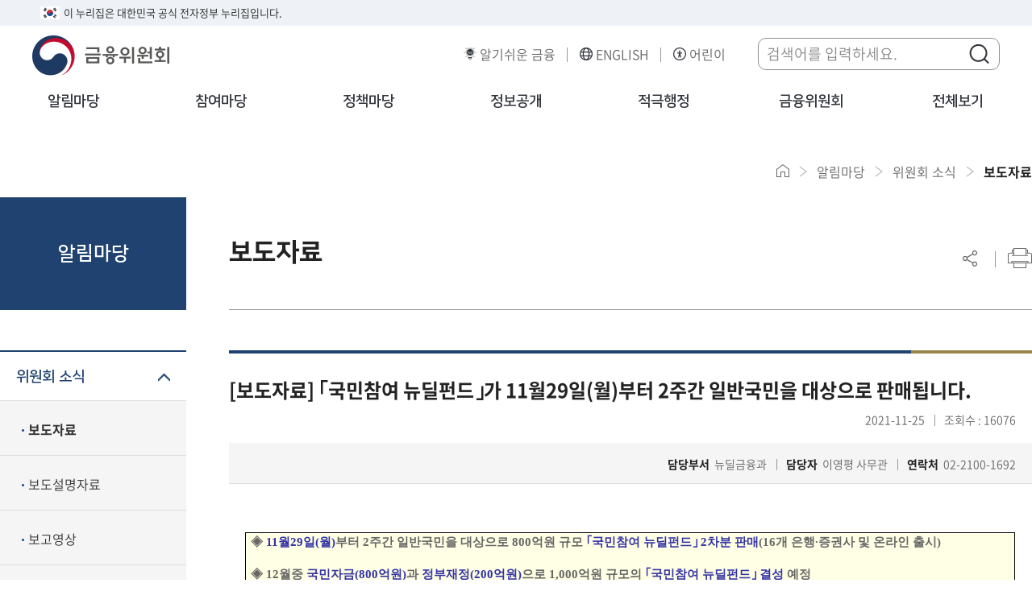

--- FILE ---
content_type: text/html;charset=UTF-8
request_url: https://www.fsc.go.kr/no010101/76956
body_size: 120503
content:
<!DOCTYPE html>
<html lang="ko" class="ko">
<head>
	<title>
		보도자료 - 
			위원회 소식 - 
			알림마당 - 
			금융위원회</title> 

	<meta charset="UTF-8">
	<meta http-equiv="X-UA-Compatible" content="IE=edge">
	<meta name="viewport" content="width=device-width,initial-scale=1.0,minimum-scale=1.0,maximum-scale=1.0,user-scalable=no">
    <meta name="keywords" content="금융위원회, 금융위">
	<meta name="robots" content="index,follow" />
	<link rel="shortcut icon" href="/humanframe/global/assets/image/icon/favicon.ico" type="image/x-icon"/>
	<link rel="icon" href="/humanframe/global/assets/image/icon/favicon.ico" type="image/x-icon"/>
	
	<!-- NAVER WEBMASTER -->
	<meta name="naver-site-verification" content="41d4a49609a8cc014169c0cbaa643150cf8d7b89" />
	<meta name="description" content="혁신적 금융, 포용적 금융, 신뢰받는 금융, 금융위원회 입니다.">
	<script type="application/ld+json">
	{
 	"@context": "http://schema.org",
	"@type": "WebSite",
 	"name": "금융위원회",
 	"url": "https://www.fsc.go.kr",
 	"sameAs": [
   	"https://blog.naver.com/blogfsc",
   	"https://www.youtube.com/channel/UCuJz-PXNMdWQr6TNM4htENw",
   	"https://www.facebook.com/fsckorea",
   	"https://twitter.com/fsckorea",
    "https://instagram.com/fsc.go.kr"
 	]
	}
	</script>
    
	<!-- Vendor CSS -->
	<link rel="stylesheet" href="/humanframe/theme/fscmain/assets/vendor/jquery-ui/jquery-ui.css" />
	<link rel="stylesheet" href="/humanframe/theme/fscmain/assets/vendor/jquery-ui/jquery-ui.theme.css" />
	<link rel="stylesheet" href="/humanframe/theme/fscmain/assets/vendor/font-awesome/css/font-awesome.min.css">
	<link rel="stylesheet" href="/humanframe/theme/fscmain/assets/vendor/owl.carousel/assets/owl.carousel.min.css">
	<link rel="stylesheet" href="/humanframe/theme/fscmain/assets/vendor/magnific-popup/magnific-popup.min.css">
	<link rel="stylesheet" href="/humanframe/theme/fscmain/assets/css/jquery.datetimepicker.css">
	<link rel="stylesheet" href="/humanframe/theme/fscmain/assets/plugin/swiper/swiper.css">
	<!-- Global CSS -->
	<link rel="stylesheet" href="/humanframe/global/assets/css/global.css?20240118">
	
	<!-- FSC CSS -->
	<link type="text/css" rel="stylesheet" href="/humanframe/theme/fscmain/assets/style/common.css">
	<link type="text/css" rel="stylesheet" href="/humanframe/theme/fscmain/assets/style/custom.css">
	<link type="text/css" rel="stylesheet" href="/humanframe/theme/fscmain/assets/style/search.css">
	
	<!-- 공용 Scripts -->
	<script src="/humanframe/global/assets/vendor/jquery/jquery-2.2.2.min.js"></script>
	<script src="/humanframe/global/assets/vendor/jquery/jquery.ajax-cross-origin.min.js"></script>
	<script src="/humanframe/global/assets/vendor/jquery-ui/jquery-ui.min.js"></script>
	<script src="/humanframe/global/assets/vendor/jquery-ui/datepicker-ko.js"></script>
	<script src="/humanframe/global/assets/vendor/loadingoverlay.min.js"></script>
	<script src="/humanframe/global/assets/script/makePCookie.js"></script>
	<script src="/humanframe/theme/fscmain/assets/vendor/owl.carousel/owl.carousel.min.js"></script>
	<script src="/humanframe/theme/fscmain/assets/script/jquery.datetimepicker.js"></script>
	<script src="/humanframe/theme/fscmain/assets/plugin/swiper/swiper.js"></script>
	
	<!-- FSC Scripts -->
	<script src="/humanframe/global/assets/script/global-kor.js"></script>
	<script type="text/javascript" src="/humanframe/theme/fscmain/assets/script/common.js"></script>
	<script type="text/javascript" src="/humanframe/theme/fscmain/assets/script/sub.js"></script>
	<script src="/humanframe/theme/fscmain/assets/script/search.js"></script>
	<script src="/humanframe/theme/fscmain/assets/script/vKeyboard.js"></script>
	
	<!-- jQuery Validate -->
	<script src="/humanframe/theme/fscmain/assets/vendor/jquery.validate/jquery.validate.min.js"></script>
	<script src="/humanframe/theme/fscmain/assets/vendor/jquery.validate/localization/messages_ko.js"></script>
	<script>
	document.addEventListener('DOMContentLoaded', function() {
		  // Find the subject element
		  const subjectElement = document.querySelector('.board-view-wrap > .header > .subject');
		  
		  // Check if the subject element exists and has text content
		  if (subjectElement && subjectElement.textContent.trim()) {
		    // Get the current page title
		    const currentTitle = document.title;
		    
		    // Get the text from subject element
		    const subjectText = subjectElement.textContent.trim();
		    
		    // Update the document title by adding subject text at the beginning
		    document.title = '상세화면' + ' - ' + currentTitle;
		  }
		});
	</script>
</head>
<body>
	<div class="wrapper">
		<div id="skipNavigation" title="스킵내비게이션">
	        <a href="#gnb-menu">주메뉴 바로가기 </a>
	        <a href="#container">본문 내용 바로가기</a>
	    </div>
	
		<!-- start:header -->
		<script type="text/javascript">
	$(document).ready(function(){
		$(".search-auto-wrap").hide();
		
		$("#searchText").on("focus", function() {
			$(".search-auto-wrap").show();
		});
		
		$("#searchText").on("keyup", function() {
			getAutoComplete(autoMode);
		});
		
		/*
		$(document).click(function(e){
			var ahref = $(e.target).attr('href');
			var aclass = $(e.target).attr('class');
			
			if (!$(e.target).is('#searchText') && ahref != "#none" && aclass.indexOf("hover") < 0) {
				$(".search-auto-wrap").hide();
			}
		});
		*/
		
		$(document).mouseup(function (e){
			var keyboardHide = $('.search-wrap');
			if( keyboardHide.has(e.target).length === 0){
				$(".search-auto-wrap").hide();
			}
		});
		
		$('#frmSearch').submit(function() {
			if($("input[name='searchText']").val() == ""){
				alert("검색어를 입력하세요.");
				return false;
			}
		});
	});
	
	function searchText(srchText) {
		$("input[name='searchText'], frmSearch").val(srchText.trim());
		$("#frmSearch").submit();
	}
	
	function closeAutoComplete() {
		$(".search-auto-wrap").hide();
		$('.search-btn').focus();
	}
</script>
   		<header>
			<div class="eg">
				<p><img src="/humanframe/theme/fscmain/assets/images/common/ico_eg.png" alt="eg(전자정부)">이 누리집은 대한민국 공식 전자정부 누리집입니다.</p>
			</div>
			<div class="top-head">
                <div class="logo-cont">
                    <a href="/index" title="금융위원회 바로가기"><img src="/humanframe/theme/fscmain/assets/images/common/logo.png" alt="금융위원회"></a>
                </div>
                <!-- side-menu 이동 -->
                <div class="side-menu">
                	<ul>
						<li><a href="/edu" target="_blank" title="금융위원회 알기쉬운 금융홈페이지 새창으로 열기" class="ext_link_none">알기쉬운 금융</a></li>
                    	<li><a href="/eng" target="_blank" title="금융위원회 영문홈페이지 새창으로 열기">ENGLISH</a></li>
                    	<li><a href="/kids" target="_blank" title="금융위원회 어린이 홈페이지 새창으로 열기">어린이</a></li>
                    </ul>
                </div>
                
                <!-- search form -->
                <form name="frmSearch" id="frmSearch" method="post" action="/sc000000">
                	<input type="hidden" id="colTarget" name="colTarget" value="TOTAL">
                	<input type="hidden" id="lang" name="lang" value="KO">
                    <fieldset>
                        <legend>검색영역</legend>
                        <div class="search-wrap">
                            <div class="header">
                                <label for="searchText"><span class="hd-element">검색어를 입력하세요</span></label>
                                <input type="text" name="searchText" id="searchText" placeholder="검색어를 입력하세요." autocomplete="off" maxlength='2000'>
                                <!-- search auto -->
                                <div class="search-auto-wrap" style="display:none">
                                    <div class="auto-list" style="min-height: 220px;">
                                        <ul id="autoResult"></ul>
                                        <div class="link"></div>
                                    </div>
                                    <div class="auto-word">
                                    	<div class="left-element">
                                            <a href="javascript:getAutoComplete('s')">첫 단어 보기</a>
                                        	<a href="javascript:getAutoComplete('e')">끝 단어 보기</a>
                                        </div>
                                        <div class="right-element">
                                            <a href="javascript:closeAutoComplete()">닫기</a>
                                        </div>
                                    </div>
                                </div>
                                <!--// search auto -->
                                <button type="submit" class="search-btn" title="검색버튼"><span class="hd-element">검색버튼</span></button>
                            </div>
                        </div>
                    </fieldset>
                </form><!--// search form -->

                <!-- mobile menu -->
                <ul class="m-menu">
                    <li><a href="javascript:void(0);"><span class="hd-element">검색</span></a></li>
                    <li><a href="javascript:void(0);">
                    	<em class="hd-element">모바일메뉴 열기</em>
                        <span class="line1"></span>
                        <span class="line2"></span>
                        <span class="line3"></span>
                    </a>
                </li>
                </ul>
                <!--// mobile menu -->
            </div>
            <!-- gnb -->
            <nav class="gnb" id="gnb">
                <div class="gnb-inner">
                	<div class="side-menu">
                		<ul>
                        	<li><a href="/eng" target="_blank" title="금융위원회 영문홈페이지 새창으로 열기">ENGLISH</a></li>
                        	<li><a href="/kids" target="_blank" title="금융위원회 어린이 홈페이지 새창으로 열기">어린이</a></li>
                        </ul>
                    </div>
                    <ul id="gnb-menu">
                        <li>
									<a	
										
													href="/no010101" target="_self" 
										>알림마당<span class="line" style="display:block"></span></a>
									<ul>
										<li>
													<a	
														
																	href="/no010101" target="_self" 
														>위원회 소식</a>
													<ul>
															<li>
																		<a	
																			
																					href="/no010101"
																				
																			>보도자료</a>
																	</li>
																<li>
																		<a	
																			
																					href="/no010102"
																				
																			>보도설명자료</a>
																	</li>
																<li>
																		<a	
																			
																					href="/no010103"
																				
																			>보고영상</a>
																	</li>
																<li>
																		<a	
																			
																					href="/no010104"
																				
																			>알림·채용·입찰</a>
																	</li>
																<li>
																		<a	
																			
																					href="/no010105"
																				
																			>새소식</a>
																	</li>
																<li>
																		<a	
																			
																					href="/no010106"
																				
																			>사진뉴스</a>
																	</li>
																<li>
																		<a	
																			
																					href="/no010107"
																				
																			>정책영상</a>
																	</li>
																</ul>
													</li>
											<li>
													<a	
														
																	href="/no040101" target="_self" 
														>홍보자료</a>
													<ul>
															<li>
																		<a	
																			
																					href="/no040101"
																				
																			>카드뉴스</a>
																	</li>
																<li>
																		<a	
																			
																						href="https://www.youtube.com/@FSCKorea" target="_blank" title="새창으로 열기"
																			>영상(유튜브)</a>
																	</li>
																<li>
																		<a	
																			
																					href="/no040104"
																				
																			>웹툰</a>
																	</li>
																<li>
																		<a	
																			
																					href="/no040103"
																				
																			>정보그림(인포그래픽)</a>
																	</li>
																</ul>
													</li>
											<li>
													<a	
														
																	href="/no020101" target="_self" 
														>의결정보</a>
													<ul>
															<li>
																		<a	
																			
																					href="/no020101"
																				
																			>금융위의결정보</a>
																	</li>
																<li>
																		<a	
																			
																					href="/no020102"
																				
																			>증선위의결정보</a>
																	</li>
																<li>
																		<a	
																			
																						href="https://www.fss.or.kr/fss/job/accnutAdtorInfo/list.do?acntnWrkCode=01&menuNo=200732" target="_blank" title="새창으로 열기"
																			>제재정보</a>
																	</li>
																</ul>
													</li>
											<li>
													<a	
														
																	href="/no070101" target="_self" 
														>자본시장 불공정거래</a>
													<ul>
															<li>
																		<a	
																			
																					href="/no070101"
																				
																			>불공정거래란</a>
																	</li>
																<li>
																		<a	
																			
																					href="/no070200"
																				
																			>의결정보</a>
																	</li>
																<li>
																		<a	
																			
																					href="/no070300"
																				
																			>보도자료ㆍ참고자료</a>
																	</li>
																</ul>
													</li>
											<li>
													<a	
														
																	href="/no030101" target="_self" 
														>금융시장동향</a>
													<ul>
															<li>
																		<a	
																			
																					href="/no030101"
																				
																			>금융시장동향</a>
																	</li>
																<li>
																		<a	
																			
																					href="/no030102"
																				
																			>금융지표</a>
																	</li>
																</ul>
													</li>
											<li>
													<a	
														
																	href="/edu" target="_blank" title="새창으로 열기"
														>알기쉬운금융</a>
													</li>
											<li>
													<a	
														
																	href="/no060101" target="_self" 
														>해외금융기관</a>
													<ul>
															<li>
																		<a	
																			
																						href="/no060101" target="_self" 
																			>주요국가 금융감독기관</a>
																	</li>
																<li>
																		<a	
																			
																					href="/no060201"
																				
																			>주요국제금융기구</a>
																	</li>
																</ul>
													</li>
											<li>
													<a	
														
																href="/pa050000"
															
														>뉴스레터</a>
													</li>
											<li>
													<a	
														
																	href="/in090101" target="_self" 
														>자료실</a>
													<ul>
															<li>
																		<a	
																			
																						href="/in090101" target="_self" 
																			>금융시장역사</a>
																	</li>
																<li>
																		<a	
																			
																						href="/in090201" target="_self" 
																			>금융60년연표</a>
																	</li>
																<li>
																		<a	
																			
																					href="/in090301"
																				
																			>금융용어설명</a>
																	</li>
																</ul>
													</li>
											</ul>
								</li>
							<li>
									<a	
										
													href="/pa030101" target="_self" 
										>참여마당<span class="line" ></span></a>
									<ul>
										<li>
													<a	
														
																href="/pa010000"
															
														>민원신청</a>
													</li>
											<li>
													<a	
														
																	href="https://www.epeople.go.kr/idea/index.npaid" target="_blank" title="새창으로 열기"
														>국민생각함</a>
													</li>
											<li>
													<a	
														
																	href="/pa030101" target="_self" 
														>신고마당</a>
													<ul>
															<li>
																		<a	
																			
																					href="/pa030101"
																				
																			>불공정거래신고</a>
																	</li>
																<li>
																		<a	
																			
																						href="/pa030201" target="_self" 
																			>부패방지신고</a>
																	</li>
																<li>
																		<a	
																			
																						href="/pa030301" target="_self" 
																			>직원친절ㆍ불친절제보</a>
																	</li>
																<li>
																		<a	
																			
																						href="/pa030401" target="_self" 
																			>금융부조리신고(비영리포함)</a>
																	</li>
																<li>
																		<a	
																			
																					href="/pa030501"
																				
																			>금융사고제보</a>
																	</li>
																<li>
																		<a	
																			
																					href="/pa030502"
																				
																			>공익신고</a>
																	</li>
																<li>
																		<a	
																			
																					href="/pa030503"
																				
																			>갑질피해신고</a>
																	</li>
																<li>
																		<a	
																			
																						href="https://www.epeople.go.kr/nep/crtf/userLogn.npaid?returnUrl=%2Fnep%2FbdgtWst%2FselectBdgtWstRqstPage.paid" target="_blank" title="새창으로 열기"
																			>예산낭비신고</a>
																	</li>
																<li>
																		<a	
																			
																						href="https://www.safetyreport.go.kr/api?apiKey=1160100MEE3V8X4PT5AA2UJMORZ" target="_blank" title="새창으로 열기"
																			>안전신문고</a>
																	</li>
																<li>
																		<a	
																			
																					href="/pa030601"
																				
																			>국고보조금 부조리 신고센터</a>
																	</li>
																</ul>
													</li>
											<li>
													<a	
														
																href="/pa040000"
															
														>옴부즈만</a>
													</li>
											<li>
													<a	
														
																	href="https://fine.fss.or.kr/fine/fncco/systemFncCo/list.do?menuNo=900038" target="_blank" title="새창으로 열기"
														>제도권금융기관조회</a>
													</li>
											<li>
													<a	
														
																	href="/pa070101" target="_self" 
														>관련누리집</a>
													<ul>
															<li>
																		<a	
																			
																						href="/pa070102" target="_self" 
																			>국내관련누리집</a>
																	</li>
																<li>
																		<a	
																			
																						href="/pa070201" target="_self" 
																			>해외관련누리집</a>
																	</li>
																</ul>
													</li>
											<li>
													<a	
														
																href="/pa080000"
															
														>금융위 유관기관 업무 사서함</a>
													</li>
											</ul>
								</li>
							<li>
									<a	
										
													href="/po02010101" target="_self" 
										>정책마당<span class="line" ></span></a>
									<ul>
										<li>
													<a	
														
																	href="/po02010101" target="_self" 
														>정책자료</a>
													<ul>
															<li>
																		<a	
																			
																						href="/po02010101" target="_self" 
																			>주요업무계획</a>
																	</li>
																<li>
																		<a	
																			
																					href="/po0201101"
																				
																			>금융소비자보호법</a>
																	</li>
																<li>
																		<a	
																			
																					href="/po020201"
																				
																			>주요정책문답</a>
																	</li>
																<li>
																		<a	
																			
																						href="/po02030101" target="_self" 
																			>국회·예산 등</a>
																	</li>
																<li>
																		<a	
																			
																					href="/po020401"
																				
																			>정부위원회현황</a>
																	</li>
																</ul>
													</li>
											<li>
													<a	
														
																	href="/po040101" target="_self" 
														>법령정보</a>
													<ul>
															<li>
																		<a	
																			
																					href="/po040101"
																				
																			>금융위 소관법규</a>
																	</li>
																<li>
																		<a	
																			
																					href="/po040200"
																				
																			>금융위 소관규정/고시/공고/훈령</a>
																	</li>
																<li>
																		<a	
																			
																					href="/po040301"
																				
																			>입법예고/규정변경예고</a>
																	</li>
																<li>
																		<a	
																			
																					href="/po040302"
																				
																			>법무정보</a>
																	</li>
																</ul>
													</li>
											<li>
													<a	
														
																	href="/index" target="_self" 
														>규제혁신</a>
													<ul>
															<li>
																		<a	
																			
																						href="https://better.fsc.go.kr/" target="_blank" title="새창으로 열기"
																			>금융규제 법령해석포털</a>
																	</li>
																<li>
																		<a	
																			
																						href="https://www.better.go.kr/zz.main.PortalMain" target="_blank" title="새창으로 열기"
																			>규제정보포털</a>
																	</li>
																</ul>
													</li>
											<li>
													<a	
														
																	href="/po050100" target="_self" 
														>국정과제</a>
													<ul>
															<li>
																		<a	
																			
																					href="/po050100"
																				
																			>국정과제</a>
																	</li>
																</ul>
													</li>
											</ul>
								</li>
							<li>
									<a	
										
													href="/in010000" target="_self" 
										>정보공개<span class="line" ></span></a>
									<ul>
										<li>
													<a	
														
																href="/in010000"
															
														>정보공개제도안내</a>
													</li>
											<li>
													<a	
														
																href="/in040000"
															
														>사전정보공표목록</a>
													</li>
											<li>
													<a	
														
																	href="/in050101" target="_self" 
														>재정정보공개</a>
													<ul>
															<li>
																		<a	
																			
																						href="/in050101" target="_self" 
																			>재정정보</a>
																	</li>
																</ul>
													</li>
											<li>
													<a	
														
																href="/in070000"
															
														>비공개세부기준</a>
													</li>
											<li>
													<a	
														
																	href="https://www.open.go.kr/com/login/memberLogin.do" target="_blank" title="새창으로 열기"
														>정보공개청구</a>
													</li>
											<li>
													<a	
														
																	href="https://www.open.go.kr/othicInfo/infoList/infoList.do" target="_blank" title="새창으로 열기"
														>보유정보목록</a>
													</li>
											<li>
													<a	
														
																	href="/in100100" target="_self" 
														>감사·청렴</a>
													<ul>
															<li>
																		<a	
																			
																					href="/in100100"
																				
																			>자체감사결과</a>
																	</li>
																<li>
																		<a	
																			
																					href="/in100200"
																				
																			>부패공직자현황</a>
																	</li>
																<li>
																		<a	
																			
																					href="/in100300"
																				
																			>반부패·청렴</a>
																	</li>
																</ul>
													</li>
											<li>
													<a	
														
																	href="/in060101" target="_self" 
														>공공데이터개방</a>
													<ul>
															<li>
																		<a	
																			
																					href="/in060101"
																				
																			>금융공공데이터란</a>
																	</li>
																<li>
																		<a	
																			
																					href="/in060201"
																				
																			>시스템 구성</a>
																	</li>
																<li>
																		<a	
																			
																					href="/in060301"
																				
																			>개방 현황</a>
																	</li>
																<li>
																		<a	
																			
																					href="/in060501"
																				
																			>자주 묻는 질문</a>
																	</li>
																<li>
																		<a	
																			
																					href="/in060701"
																				
																			>공공데이터 제공신청 및 의견수렴</a>
																	</li>
																</ul>
													</li>
											<li>
													<a	
														
																href="/in080000"
															
														>정책실명제</a>
													</li>
											</ul>
								</li>
							<li>
									<a	
										
													href="/ad010101" target="_self" 
										>적극행정<span class="line" ></span></a>
									<ul>
										<li>
													<a	
														
																	href="/ad010101" target="_self" 
														>제도소개</a>
													<ul>
															<li>
																		<a	
																			
																					href="/ad010101"
																				
																			>적극행정과 소극행정의 정의</a>
																	</li>
																<li>
																		<a	
																			
																					href="/ad010102"
																				
																			>적극행정 추진방향</a>
																	</li>
																</ul>
													</li>
											<li>
													<a	
														
																	href="/ad020101" target="_self" 
														>국민참여</a>
													<ul>
															<li>
																		<a	
																			
																					href="/ad020101"
																				
																			>적극행정국민추천</a>
																	</li>
																<li>
																		<a	
																			
																						href="https://www.epeople.go.kr/nep/pttn/negativePttn/NegativePttnCotents.npaid" target="_blank" title="새창으로 열기"
																			>소극행정신고</a>
																	</li>
																</ul>
													</li>
											<li>
													<a	
														
																	href="https://www.mpm.go.kr/mpm/info/theActive/referenceBoard/newsBoard/" target="_blank" title="새창으로 열기"
														>적극행정자료실</a>
													</li>
											<li>
													<a	
														
																href="/ad040101"
															
														>적극행정우수공무원</a>
													</li>
											</ul>
								</li>
							<li>
									<a	
										
													href="/fsc010101" target="_self" 
										>금융위원회<span class="line" ></span></a>
									<ul>
										<li>
													<a	
														
																	href="/fsc010101" target="_self" 
														>금융위원회소개</a>
													<ul>
															<li>
																		<a	
																			
																					href="/fsc010101"
																				
																			>금융위원회</a>
																	</li>
																<li>
																		<a	
																			
																						href="/fsc010201" target="_self" 
																			>위원소개</a>
																	</li>
																</ul>
													</li>
											<li>
													<a	
														
																	href="/fsc020101" target="_self" 
														>위원장</a>
													<ul>
															<li>
																		<a	
																			
																						href="/fsc020101" target="_self" 
																			>소개</a>
																	</li>
																<li>
																		<a	
																			
																					href="/fsc020201"
																				
																			>위원장과의 대화</a>
																	</li>
																<li>
																		<a	
																			
																					href="/fsc020301"
																				
																			>위원장 일정</a>
																	</li>
																<li>
																		<a	
																			
																					href="/fsc020401"
																				
																			>기고/강연/연설</a>
																	</li>
																<li>
																		<a	
																			
																					href="/fsc020501"
																				
																			>역대위원장</a>
																	</li>
																</ul>
													</li>
											<li>
													<a	
														
																	href="/fsc030101" target="_self" 
														>부위원장</a>
													<ul>
															<li>
																		<a	
																			
																						href="/fsc030101" target="_self" 
																			>소개</a>
																	</li>
																<li>
																		<a	
																			
																					href="/fsc030201"
																				
																			>부위원장 일정</a>
																	</li>
																<li>
																		<a	
																			
																					href="/fsc030202"
																				
																			>역대 부위원장</a>
																	</li>
																</ul>
													</li>
											<li>
													<a	
														
																href="/fsc040101"
															
														>조직도</a>
													</li>
											<li>
													<a	
														
																href="/fsc050101"
															
														>찾아오시는 길</a>
													</li>
											</ul>
								</li>
							<li class="allmenu">
                            <a href="javascript:void(0);" title="전체보기"><span class="ico"></span>전체보기</a>
                             <ul>
                                <li>
											<a	
												
															href="/no010101" target="_self" 
												>알림마당</a>
											<ul>
												<li>
															<a	
																
																			href="/no010101" target="_self" 
																>위원회 소식</a>
															<ul>
																<li>
																			<a	
																				
																						href="/no010101"
																					
																				>보도자료</a>
																		</li>
																	<li>
																			<a	
																				
																						href="/no010102"
																					
																				>보도설명자료</a>
																		</li>
																	<li>
																			<a	
																				
																						href="/no010103"
																					
																				>보고영상</a>
																		</li>
																	<li>
																			<a	
																				
																						href="/no010104"
																					
																				>알림·채용·입찰</a>
																		</li>
																	<li>
																			<a	
																				
																						href="/no010105"
																					
																				>새소식</a>
																		</li>
																	<li>
																			<a	
																				
																						href="/no010106"
																					
																				>사진뉴스</a>
																		</li>
																	<li>
																			<a	
																				
																						href="/no010107"
																					
																				>정책영상</a>
																		</li>
																	</ul>
														</li>
													<li>
															<a	
																
																			href="/no040101" target="_self" 
																>홍보자료</a>
															<ul>
																<li>
																			<a	
																				
																						href="/no040101"
																					
																				>카드뉴스</a>
																		</li>
																	<li>
																			<a	
																				
																							href="https://www.youtube.com/@FSCKorea" target="_blank" title="새창으로 열기"
																				>영상(유튜브)</a>
																		</li>
																	<li>
																			<a	
																				
																						href="/no040104"
																					
																				>웹툰</a>
																		</li>
																	<li>
																			<a	
																				
																						href="/no040103"
																					
																				>정보그림(인포그래픽)</a>
																		</li>
																	</ul>
														</li>
													<li>
															<a	
																
																			href="/no020101" target="_self" 
																>의결정보</a>
															<ul>
																<li>
																			<a	
																				
																						href="/no020101"
																					
																				>금융위의결정보</a>
																		</li>
																	<li>
																			<a	
																				
																						href="/no020102"
																					
																				>증선위의결정보</a>
																		</li>
																	<li>
																			<a	
																				
																							href="https://www.fss.or.kr/fss/job/accnutAdtorInfo/list.do?acntnWrkCode=01&menuNo=200732" target="_blank" title="새창으로 열기"
																				>제재정보</a>
																		</li>
																	</ul>
														</li>
													<li>
															<a	
																
																			href="/no070101" target="_self" 
																>자본시장 불공정거래</a>
															<ul>
																<li>
																			<a	
																				
																						href="/no070101"
																					
																				>불공정거래란</a>
																		</li>
																	<li>
																			<a	
																				
																						href="/no070200"
																					
																				>의결정보</a>
																		</li>
																	<li>
																			<a	
																				
																						href="/no070300"
																					
																				>보도자료ㆍ참고자료</a>
																		</li>
																	</ul>
														</li>
													<li>
															<a	
																
																			href="/no030101" target="_self" 
																>금융시장동향</a>
															<ul>
																<li>
																			<a	
																				
																						href="/no030101"
																					
																				>금융시장동향</a>
																		</li>
																	<li>
																			<a	
																				
																						href="/no030102"
																					
																				>금융지표</a>
																		</li>
																	</ul>
														</li>
													<li>
															<a	
																
																			href="/edu" target="_blank" title="새창으로 열기"
																>알기쉬운금융</a>
															<ul>
																</ul>
														</li>
													<li>
															<a	
																
																			href="/no060101" target="_self" 
																>해외금융기관</a>
															<ul>
																<li>
																			<a	
																				
																							href="/no060101" target="_self" 
																				>주요국가 금융감독기관</a>
																		</li>
																	<li>
																			<a	
																				
																						href="/no060201"
																					
																				>주요국제금융기구</a>
																		</li>
																	</ul>
														</li>
													<li>
															<a	
																
																		href="/pa050000"
																	
																>뉴스레터</a>
															<ul>
																</ul>
														</li>
													<li>
															<a	
																
																			href="/in090101" target="_self" 
																>자료실</a>
															<ul>
																<li>
																			<a	
																				
																							href="/in090101" target="_self" 
																				>금융시장역사</a>
																		</li>
																	<li>
																			<a	
																				
																							href="/in090201" target="_self" 
																				>금융60년연표</a>
																		</li>
																	<li>
																			<a	
																				
																						href="/in090301"
																					
																				>금융용어설명</a>
																		</li>
																	</ul>
														</li>
													</ul>
										</li>
									<li>
											<a	
												
															href="/pa030101" target="_self" 
												>참여마당</a>
											<ul>
												<li>
															<a	
																
																		href="/pa010000"
																	
																>민원신청</a>
															<ul>
																</ul>
														</li>
													<li>
															<a	
																
																			href="https://www.epeople.go.kr/idea/index.npaid" target="_blank" title="새창으로 열기"
																>국민생각함</a>
															<ul>
																</ul>
														</li>
													<li>
															<a	
																
																			href="/pa030101" target="_self" 
																>신고마당</a>
															<ul>
																<li>
																			<a	
																				
																						href="/pa030101"
																					
																				>불공정거래신고</a>
																		</li>
																	<li>
																			<a	
																				
																							href="/pa030201" target="_self" 
																				>부패방지신고</a>
																		</li>
																	<li>
																			<a	
																				
																							href="/pa030301" target="_self" 
																				>직원친절ㆍ불친절제보</a>
																		</li>
																	<li>
																			<a	
																				
																							href="/pa030401" target="_self" 
																				>금융부조리신고(비영리포함)</a>
																		</li>
																	<li>
																			<a	
																				
																						href="/pa030501"
																					
																				>금융사고제보</a>
																		</li>
																	<li>
																			<a	
																				
																						href="/pa030502"
																					
																				>공익신고</a>
																		</li>
																	<li>
																			<a	
																				
																						href="/pa030503"
																					
																				>갑질피해신고</a>
																		</li>
																	<li>
																			<a	
																				
																							href="https://www.epeople.go.kr/nep/crtf/userLogn.npaid?returnUrl=%2Fnep%2FbdgtWst%2FselectBdgtWstRqstPage.paid" target="_blank" title="새창으로 열기"
																				>예산낭비신고</a>
																		</li>
																	<li>
																			<a	
																				
																							href="https://www.safetyreport.go.kr/api?apiKey=1160100MEE3V8X4PT5AA2UJMORZ" target="_blank" title="새창으로 열기"
																				>안전신문고</a>
																		</li>
																	<li>
																			<a	
																				
																						href="/pa030601"
																					
																				>국고보조금 부조리 신고센터</a>
																		</li>
																	</ul>
														</li>
													<li>
															<a	
																
																		href="/pa040000"
																	
																>옴부즈만</a>
															<ul>
																</ul>
														</li>
													<li>
															<a	
																
																			href="https://fine.fss.or.kr/fine/fncco/systemFncCo/list.do?menuNo=900038" target="_blank" title="새창으로 열기"
																>제도권금융기관조회</a>
															<ul>
																</ul>
														</li>
													<li>
															<a	
																
																			href="/pa070101" target="_self" 
																>관련누리집</a>
															<ul>
																<li>
																			<a	
																				
																							href="/pa070102" target="_self" 
																				>국내관련누리집</a>
																		</li>
																	<li>
																			<a	
																				
																							href="/pa070201" target="_self" 
																				>해외관련누리집</a>
																		</li>
																	</ul>
														</li>
													<li>
															<a	
																
																		href="/pa080000"
																	
																>금융위 유관기관 업무 사서함</a>
															<ul>
																</ul>
														</li>
													</ul>
										</li>
									<li>
											<a	
												
															href="/po02010101" target="_self" 
												>정책마당</a>
											<ul>
												<li>
															<a	
																
																			href="/po02010101" target="_self" 
																>정책자료</a>
															<ul>
																<li>
																			<a	
																				
																							href="/po02010101" target="_self" 
																				>주요업무계획</a>
																		</li>
																	<li>
																			<a	
																				
																						href="/po0201101"
																					
																				>금융소비자보호법</a>
																		</li>
																	<li>
																			<a	
																				
																						href="/po020201"
																					
																				>주요정책문답</a>
																		</li>
																	<li>
																			<a	
																				
																							href="/po02030101" target="_self" 
																				>국회·예산 등</a>
																		</li>
																	<li>
																			<a	
																				
																						href="/po020401"
																					
																				>정부위원회현황</a>
																		</li>
																	</ul>
														</li>
													<li>
															<a	
																
																			href="/po040101" target="_self" 
																>법령정보</a>
															<ul>
																<li>
																			<a	
																				
																						href="/po040101"
																					
																				>금융위 소관법규</a>
																		</li>
																	<li>
																			<a	
																				
																						href="/po040200"
																					
																				>금융위 소관규정/고시/공고/훈령</a>
																		</li>
																	<li>
																			<a	
																				
																						href="/po040301"
																					
																				>입법예고/규정변경예고</a>
																		</li>
																	<li>
																			<a	
																				
																						href="/po040302"
																					
																				>법무정보</a>
																		</li>
																	</ul>
														</li>
													<li>
															<a	
																
																			href="/index" target="_self" 
																>규제혁신</a>
															<ul>
																<li>
																			<a	
																				
																							href="https://better.fsc.go.kr/" target="_blank" title="새창으로 열기"
																				>금융규제 법령해석포털</a>
																		</li>
																	<li>
																			<a	
																				
																							href="https://www.better.go.kr/zz.main.PortalMain" target="_blank" title="새창으로 열기"
																				>규제정보포털</a>
																		</li>
																	</ul>
														</li>
													<li>
															<a	
																
																			href="/po050100" target="_self" 
																>국정과제</a>
															<ul>
																<li>
																			<a	
																				
																						href="/po050100"
																					
																				>국정과제</a>
																		</li>
																	</ul>
														</li>
													</ul>
										</li>
									<li>
											<a	
												
															href="/in010000" target="_self" 
												>정보공개</a>
											<ul>
												<li>
															<a	
																
																		href="/in010000"
																	
																>정보공개제도안내</a>
															<ul>
																</ul>
														</li>
													<li>
															<a	
																
																		href="/in040000"
																	
																>사전정보공표목록</a>
															<ul>
																</ul>
														</li>
													<li>
															<a	
																
																			href="/in050101" target="_self" 
																>재정정보공개</a>
															<ul>
																<li>
																			<a	
																				
																							href="/in050101" target="_self" 
																				>재정정보</a>
																		</li>
																	</ul>
														</li>
													<li>
															<a	
																
																		href="/in070000"
																	
																>비공개세부기준</a>
															<ul>
																</ul>
														</li>
													<li>
															<a	
																
																			href="https://www.open.go.kr/com/login/memberLogin.do" target="_blank" title="새창으로 열기"
																>정보공개청구</a>
															<ul>
																</ul>
														</li>
													<li>
															<a	
																
																			href="https://www.open.go.kr/othicInfo/infoList/infoList.do" target="_blank" title="새창으로 열기"
																>보유정보목록</a>
															<ul>
																</ul>
														</li>
													<li>
															<a	
																
																			href="/in100100" target="_self" 
																>감사·청렴</a>
															<ul>
																<li>
																			<a	
																				
																						href="/in100100"
																					
																				>자체감사결과</a>
																		</li>
																	<li>
																			<a	
																				
																						href="/in100200"
																					
																				>부패공직자현황</a>
																		</li>
																	<li>
																			<a	
																				
																						href="/in100300"
																					
																				>반부패·청렴</a>
																		</li>
																	</ul>
														</li>
													<li>
															<a	
																
																			href="/in060101" target="_self" 
																>공공데이터개방</a>
															<ul>
																<li>
																			<a	
																				
																						href="/in060101"
																					
																				>금융공공데이터란</a>
																		</li>
																	<li>
																			<a	
																				
																						href="/in060201"
																					
																				>시스템 구성</a>
																		</li>
																	<li>
																			<a	
																				
																						href="/in060301"
																					
																				>개방 현황</a>
																		</li>
																	<li>
																			<a	
																				
																						href="/in060501"
																					
																				>자주 묻는 질문</a>
																		</li>
																	<li>
																			<a	
																				
																						href="/in060701"
																					
																				>공공데이터 제공신청 및 의견수렴</a>
																		</li>
																	</ul>
														</li>
													<li>
															<a	
																
																		href="/in080000"
																	
																>정책실명제</a>
															<ul>
																</ul>
														</li>
													</ul>
										</li>
									<li>
											<a	
												
															href="/ad010101" target="_self" 
												>적극행정</a>
											<ul>
												<li>
															<a	
																
																			href="/ad010101" target="_self" 
																>제도소개</a>
															<ul>
																<li>
																			<a	
																				
																						href="/ad010101"
																					
																				>적극행정과 소극행정의 정의</a>
																		</li>
																	<li>
																			<a	
																				
																						href="/ad010102"
																					
																				>적극행정 추진방향</a>
																		</li>
																	</ul>
														</li>
													<li>
															<a	
																
																			href="/ad020101" target="_self" 
																>국민참여</a>
															<ul>
																<li>
																			<a	
																				
																						href="/ad020101"
																					
																				>적극행정국민추천</a>
																		</li>
																	<li>
																			<a	
																				
																							href="https://www.epeople.go.kr/nep/pttn/negativePttn/NegativePttnCotents.npaid" target="_blank" title="새창으로 열기"
																				>소극행정신고</a>
																		</li>
																	</ul>
														</li>
													<li>
															<a	
																
																			href="https://www.mpm.go.kr/mpm/info/theActive/referenceBoard/newsBoard/" target="_blank" title="새창으로 열기"
																>적극행정자료실</a>
															<ul>
																</ul>
														</li>
													<li>
															<a	
																
																		href="/ad040101"
																	
																>적극행정우수공무원</a>
															<ul>
																</ul>
														</li>
													</ul>
										</li>
									<li>
											<a	
												
															href="/fsc010101" target="_self" 
												>금융위원회</a>
											<ul>
												<li>
															<a	
																
																			href="/fsc010101" target="_self" 
																>금융위원회소개</a>
															<ul>
																<li>
																			<a	
																				
																						href="/fsc010101"
																					
																				>금융위원회</a>
																		</li>
																	<li>
																			<a	
																				
																							href="/fsc010201" target="_self" 
																				>위원소개</a>
																		</li>
																	</ul>
														</li>
													<li>
															<a	
																
																			href="/fsc020101" target="_self" 
																>위원장</a>
															<ul>
																<li>
																			<a	
																				
																							href="/fsc020101" target="_self" 
																				>소개</a>
																		</li>
																	<li>
																			<a	
																				
																						href="/fsc020201"
																					
																				>위원장과의 대화</a>
																		</li>
																	<li>
																			<a	
																				
																						href="/fsc020301"
																					
																				>위원장 일정</a>
																		</li>
																	<li>
																			<a	
																				
																						href="/fsc020401"
																					
																				>기고/강연/연설</a>
																		</li>
																	<li>
																			<a	
																				
																						href="/fsc020501"
																					
																				>역대위원장</a>
																		</li>
																	</ul>
														</li>
													<li>
															<a	
																
																			href="/fsc030101" target="_self" 
																>부위원장</a>
															<ul>
																<li>
																			<a	
																				
																							href="/fsc030101" target="_self" 
																				>소개</a>
																		</li>
																	<li>
																			<a	
																				
																						href="/fsc030201"
																					
																				>부위원장 일정</a>
																		</li>
																	<li>
																			<a	
																				
																						href="/fsc030202"
																					
																				>역대 부위원장</a>
																		</li>
																	</ul>
														</li>
													<li>
															<a	
																
																		href="/fsc040101"
																	
																>조직도</a>
															<ul>
																</ul>
														</li>
													<li>
															<a	
																
																		href="/fsc050101"
																	
																>찾아오시는 길</a>
															<ul>
																</ul>
														</li>
													</ul>
										</li>
									</ul>
                        </li>
                    </ul>
                </div>
            </nav><!--// gnb -->
		</header><!-- end:header -->
		
		<!-- start:content -->
		<main id="sub-container">
			<aside>
	<h2 class="lnb-title">알림마당</h2>
        <nav class="lnb">
            <ul>
                <li title="페이지 이동" class="active" >
							<a href="/no010101" target="_self" 
							>위원회 소식<span></span>
							</a>
							<ul>
								<li title="페이지 이동">
											<a href="/no010101" 
												
												style="font-weight: bold;"
											
											>보도자료</a>
										</li>
									<li title="페이지 이동">
											<a href="/no010102" 
												
											>보도설명자료</a>
										</li>
									<li title="페이지 이동">
											<a href="/no010103" 
												
											>보고영상</a>
										</li>
									<li title="페이지 이동">
											<a href="/no010104" 
												
											>알림·채용·입찰</a>
										</li>
									<li title="페이지 이동">
											<a href="/no010105" 
												
											>새소식</a>
										</li>
									<li title="페이지 이동">
											<a href="/no010106" 
												
											>사진뉴스</a>
										</li>
									<li title="페이지 이동">
											<a href="/no010107" 
												
											>정책영상</a>
										</li>
									</ul>
						</li>
					<li title="페이지 이동"  >
							<a href="/no040101" target="_self" 
							>홍보자료<span></span>
							</a>
							<ul>
								<li title="페이지 이동">
											<a href="/no040101" 
												
											>카드뉴스</a>
										</li>
									<li title="페이지 이동">
											<a href="https://www.youtube.com/@FSCKorea" target="_blank" title="새창"
											>영상(유튜브)</a>
										</li>
									<li title="페이지 이동">
											<a href="/no040104" 
												
											>웹툰</a>
										</li>
									<li title="페이지 이동">
											<a href="/no040103" 
												
											>정보그림(인포그래픽)</a>
										</li>
									</ul>
						</li>
					<li title="페이지 이동"  >
							<a href="/no020101" target="_self" 
							>의결정보<span></span>
							</a>
							<ul>
								<li title="페이지 이동">
											<a href="/no020101" 
												
											>금융위의결정보</a>
										</li>
									<li title="페이지 이동">
											<a href="/no020102" 
												
											>증선위의결정보</a>
										</li>
									<li title="페이지 이동">
											<a href="https://www.fss.or.kr/fss/job/accnutAdtorInfo/list.do?acntnWrkCode=01&menuNo=200732" target="_blank" title="새창"
											>제재정보</a>
										</li>
									</ul>
						</li>
					<li title="페이지 이동"  >
							<a href="/no070101" target="_self" 
							>자본시장 불공정거래<span></span>
							</a>
							<ul>
								<li title="페이지 이동">
											<a href="/no070101" 
												
											>불공정거래란</a>
										</li>
									<li title="페이지 이동">
											<a href="/no070200" 
												
											>의결정보</a>
										</li>
									<li title="페이지 이동">
											<a href="/no070300" 
												
											>보도자료ㆍ참고자료</a>
										</li>
									</ul>
						</li>
					<li title="페이지 이동"  >
							<a href="/no030101" target="_self" 
							>금융시장동향<span></span>
							</a>
							<ul>
								<li title="페이지 이동">
											<a href="/no030101" 
												
											>금융시장동향</a>
										</li>
									<li title="페이지 이동">
											<a href="/no030102" 
												
											>금융지표</a>
										</li>
									</ul>
						</li>
					<li title="페이지 이동"  >
							<a href="/edu" target="_blank" title="새창"
							>알기쉬운금융</a>
							<ul>
								</ul>
						</li>
					<li title="페이지 이동"  >
							<a href="/no060101" target="_self" 
							>해외금융기관<span></span>
							</a>
							<ul>
								<li title="페이지 이동">
											<a href="/no060101" target="_self" 
											>주요국가 금융감독기관</a>
										</li>
									<li title="페이지 이동">
											<a href="/no060201" 
												
											>주요국제금융기구</a>
										</li>
									</ul>
						</li>
					<li title="페이지 이동"  >
							<a href="/pa050000" 
								
							>뉴스레터</a>
							<ul>
								</ul>
						</li>
					<li title="페이지 이동"  >
							<a href="/in090101" target="_self" 
							>자료실<span></span>
							</a>
							<ul>
								<li title="페이지 이동">
											<a href="/in090101" target="_self" 
											>금융시장역사</a>
										</li>
									<li title="페이지 이동">
											<a href="/in090201" target="_self" 
											>금융60년연표</a>
										</li>
									<li title="페이지 이동">
											<a href="/in090301" 
												
											>금융용어설명</a>
										</li>
									</ul>
						</li>
					</ul>
        </nav></aside><div class="content" id="container">
	               	<!-- location -->
	               	<div class="location-wrap">
	                   	<div class="inner">
							<span class="home"><a href="/index" title="금융위원회 홈으로 이동"><span class="hd-element">홈으로</span></a></span>
		                   	<span ><a href="/no000000" title="알림마당 이동">알림마당</a></span>
		                   	<span ><a href="/no010000" title="위원회 소식 이동">위원회 소식</a></span>
		                   	<span class="active"><a href="/no010101" title="보도자료 이동">보도자료</a></span>
		                   	</div>
	               	</div><!--// location -->
	               	<!-- content-header -->
	               	<div class="content-header">
	                   	<h3>
	                   	보도자료</h3>
	                   <div class="right-column">
	                       <span class="sns-link">
	                           	<a href="javascript:void(0);" title="공유하기"><span class="hd-element">공유하기</span></a>
	                           	<div class="content-share-wrap">
					            	<div class="content-share-layer">
										<div class="sns-list-wrap">
											<ul class="sns-list">
												<li><a href="javascript:void(0);" class="btn-sns facebook" onclick="fn_sendSns('facebook','보도자료');" title="페이스북 공유하기 새창열기"><span>FaceBook</span></a></li>
												<li><a href="javascript:void(0);" class="btn-sns twitter" onclick="fn_sendSns('twitter','보도자료');" title="X (구)트위터 공유하기 새창열기"><span>X (구)트위터</span></a></li>
												<li><a href="javascript:void(0);" class="btn-sns naverblog" onclick="fn_sendSns('naverblog','보도자료');" title="네이버블로그 공유하기 새창열기"><span>NaverBlog</span></a></li>
												<li><a href="javascript:void(0);" class="btn-linkurl" onclick="fn_copyUrl();" title="URL 복사하기"><span>URL 복사</span></a></li>
											</ul>
											<button type="button" class="close-btn-share-layer" title="닫기버튼"><span>close</span></button>
										</div>
									</div>
								</div>
	                       </span>
	                       <span class="print-link">
	                           <a href="javascript:void(0);" title="인쇄하기"><span class="hd-element">인쇄하기</span></a>
	                       </span>
	                   </div>
	                   
	               	</div><!--// content-header -->
	               	<!-- content-body -->
	               	<div class="content-body">
	                   	<!-- tab -->
	                   	<!--// tab -->
	                	<!-- board-view -->
<div class="board-view-wrap">
    <div class="header">
       	<div class="subject">[보도자료] ｢국민참여 뉴딜펀드｣가 11월29일(월)부터 2주간 일반국민을 대상으로 판매됩니다.</div>
       	<div class="day">
           <span>2021-11-25</span>
           <span>조회수 : 16076</span>
       	</div>
		<div class="info">
					<span><strong>담당부서</strong>뉴딜금융과</span>
					<span><strong>담당자</strong>이영평 사무관</span>
					<span><strong>연락처</strong>02-2100-1692</span>
				</div>
	       	</div>
    <div class="body">
        <div class="cont">
            <p class="0" style="text-indent: 0mm; font-size: 11pt; line-height: 140%; font-family: 굴림;"><span style="font-family: 굴림; letter-spacing: 0.1pt; font-size: 11pt;"><br></span></p>
<table style="border-collapse: collapse; border-left: none; border-bottom: none; border-right: none;"> 
<tbody> 
<tr> 
<td style="width: 100%; height: 100%; padding: 1px 6px; border-width: 1px; border-style: solid; border-color: rgb(0, 0, 0); background: rgb(255, 255, 229); vertical-align: middle;">
<p class="0" style="text-indent: 0mm; font-size: 11pt; line-height: 140%; font-family: 굴림;"><span style="font-weight: bold;"><span style="font-family: 굴림; font-size: 11pt;"></span><span style="font-size: 11pt;">◈ </span><span style="font-size: 11pt; color: rgb(51, 51, 166);">11</span><span style="font-size: 11pt; color: rgb(51, 51, 166);">월</span><span style="font-size: 11pt; color: rgb(51, 51, 166);">29</span><span style="font-size: 11pt; color: rgb(51, 51, 166);">일</span><span style="font-size: 11pt; color: rgb(51, 51, 166);">(</span><span style="font-size: 11pt; color: rgb(51, 51, 166);">월</span><span style="font-size: 11pt; color: rgb(51, 51, 166);">)</span><span style="font-size: 11pt;">부터 </span><span style="font-size: 11pt;">2</span><span style="font-size: 11pt;">주간 일반국민을 대상으로 </span><span style="font-size: 11pt;">800</span><span style="font-size: 11pt;">억원 규모<span style="color: rgb(51, 51, 166);"> </span></span><span style="font-size: 11pt; color: rgb(51, 51, 166);">｢</span><span style="font-size: 11pt; color: rgb(51, 51, 166);">국민참여 뉴딜펀드</span><span style="font-size: 11pt; color: rgb(51, 51, 166);">｣</span><span style="font-size: 11pt; color: rgb(51, 51, 166);"> </span><span style="font-size: 11pt; color: rgb(51, 51, 166);">2</span><span style="font-size: 11pt; color: rgb(51, 51, 166);">차분 판매</span><span style="font-size: 11pt;">(16</span><span style="font-size: 11pt;">개 은행</span><span style="font-size: 11pt;">&middot;</span><span style="font-size: 11pt;">증권사 및 온라인 출시</span><span style="font-size: 11pt;">)</span></span></p> 
<p class="0" style="text-indent: 0mm; font-size: 11pt; line-height: 140%; font-family: 굴림;"><span style="font-size: 11pt; font-weight: bold;">&nbsp;</span></p> 
<p class="0" style="text-indent: 0mm; font-size: 11pt; line-height: 140%; font-family: 굴림;"><span style="font-weight: bold;"><span style="font-size: 11pt;"></span><span style="font-size: 11pt;">◈ </span><span style="font-size: 11pt;">12</span><span style="font-size: 11pt;">월중 </span><span style="font-size: 11pt; color: rgb(51, 51, 166);">국민자금</span><span style="font-size: 11pt; color: rgb(51, 51, 166);">(800</span><span style="font-size: 11pt; color: rgb(51, 51, 166);">억원</span><span style="font-size: 11pt; color: rgb(51, 51, 166);">)</span><span style="font-size: 11pt;">과 </span><span style="font-size: 11pt; color: rgb(51, 51, 166);">정부재정</span><span style="font-size: 11pt; color: rgb(51, 51, 166);">(200</span><span style="font-size: 11pt; color: rgb(51, 51, 166);">억원</span><span style="font-size: 11pt; color: rgb(51, 51, 166);">)</span><span style="font-size: 11pt;">으로 </span><span style="font-size: 11pt;">1,000</span><span style="font-size: 11pt;">억원 규모의</span><span style="font-size: 11pt;"> </span><span style="font-size: 11pt; color: rgb(51, 51, 166);">｢</span><span style="font-size: 11pt; color: rgb(51, 51, 166);">국민참여 뉴딜펀드</span><span style="font-size: 11pt; color: rgb(51, 51, 166);">｣</span><span style="font-size: 11pt; color: rgb(51, 51, 166);"> </span><span style="font-size: 11pt; color: rgb(51, 51, 166);">결성</span><span style="font-size: 11pt;"> </span></span><span style="font-size: 11pt;"><span style="font-weight: bold;">예정</span></span></p></td> 
</tr> 
</tbody> 
</table>
<p class="0" style="text-indent: 0mm; font-size: 11pt; line-height: 140%; font-family: 굴림;"><span style="font-family: 굴림; font-size: 11pt;">&nbsp;</span></p>
<table style="border-collapse: collapse; border-left: none; border-bottom: none; border-right: none;"> 
<tbody> 
<tr> 
<td style="width: 37px; height: 35px; padding: 1px; border-width: 0px 0px 3px; border-style: none none solid; border-top-color: initial; border-left-color: initial; border-bottom-color: rgb(138, 194, 249); border-right-color: initial; background: rgb(235, 254, 254); vertical-align: middle;">
<p class="0" style="text-align: center; word-break: keep-all; font-size: 11pt; line-height: 140%; font-family: 굴림; text-indent: 0mm;"><span style="font-family: 굴림; letter-spacing: 0pt; font-size: 11pt;"><span style="font-weight: bold;">1</span></span></p></td> 
<td style="width: 7px; height: 35px; padding: 1px; border-width: 0px 0px 3px; border-style: none none solid; border-top-color: initial; border-left-color: initial; border-bottom-color: rgb(138, 194, 249); border-right-color: initial; vertical-align: middle;">
<p class="0" style="font-size: 11pt; line-height: 140%; font-family: 굴림; text-indent: 0mm;"><span style="font-family: 굴림; font-size: 11pt;">&nbsp;</span></p></td> 
<td style="width: 100%; height: 35px; padding: 1px; border-width: 0px 0px 3px; border-style: none none solid; border-top-color: initial; border-left-color: initial; border-bottom-color: rgb(138, 194, 249); border-right-color: initial; vertical-align: middle;">
<p class="0" style="font-size: 11pt; line-height: 140%; font-family: 굴림; text-indent: 0mm;"><span style="font-family: 굴림; font-size: 11pt; font-weight: bold;"></span><span style="font-size: 11pt; font-family: 굴림;"><span style="font-weight: bold;">추진 경과</span></span></p></td> 
</tr> 
</tbody> 
</table>
<p class="0" style="text-indent: 0mm; font-size: 11pt; line-height: 140%; font-family: 굴림;"><span style="font-family: 굴림; font-size: 11pt;">&nbsp;</span></p>
<p class="0" style="text-indent: 0mm; vertical-align: super; font-size: 11pt; line-height: 140%; font-family: 굴림;"><span style="font-family: 굴림; font-size: 11pt;"></span><span style="letter-spacing: 0pt; font-size: 11pt; font-family: 굴림;">□ </span><span style="font-weight: bold; font-size: 11pt; font-family: 굴림;">금융위와 뉴딜펀드 주관기관</span><span style="font-family: 굴림; letter-spacing: 0pt; font-size: 11pt;">(</span><span style="font-size: 11pt; font-family: 굴림;">산업은행</span><span style="font-family: 굴림; letter-spacing: 0pt; font-size: 11pt;">&middot;</span><span style="font-size: 11pt; font-family: 굴림;">성장금융</span><span style="font-family: 굴림; letter-spacing: 0pt; font-size: 11pt;">)</span><span style="font-size: 11pt; font-family: 굴림;">은 지난 </span><span style="font-family: 굴림; letter-spacing: 0pt; font-size: 11pt;">9</span><span style="font-size: 11pt; font-family: 굴림;">월</span><span style="font-family: 굴림; letter-spacing: 0pt; font-size: 11pt;">9</span><span style="font-size: 11pt; font-family: 굴림;">일 </span><span style="letter-spacing: 0pt; font-weight: bold; font-size: 11pt; font-family: 굴림;">｢</span><span style="font-weight: bold; font-size: 11pt; font-family: 굴림;">국민참여 뉴딜펀드</span><span style="letter-spacing: 0pt; font-weight: bold; font-size: 11pt; font-family: 굴림;">｣ </span><span style="font-weight: bold; font-size: 11pt; font-family: 굴림;">추가조성 계획을 발표</span><span style="font-family: 굴림; letter-spacing: 0pt; vertical-align: super; font-size: 11pt;">*</span><span style="font-size: 11pt; font-family: 굴림;">하였고</span><span style="font-family: 굴림; letter-spacing: 0pt; font-size: 11pt;">,</span></p>
<p class="0" style="text-indent: 0mm; font-size: 11pt; line-height: 140%; font-family: 굴림;"><span style="font-family: 굴림; font-size: 11pt;">&nbsp;</span></p>
<p class="0" style="text-indent: 0mm; font-size: 11pt; line-height: 140%; font-family: 굴림;"><span style="font-family: 굴림; font-size: 11pt;"></span>&nbsp;* &rsquo;21.9.9일자 보도자료 ｢국민참여 뉴딜펀드를 추가로 조성하여 뉴딜펀드 투자 성과를 국민과 공유하도록 하겠습니다.｣</p>
<p class="0" style="text-indent: 0mm; font-size: 11pt; line-height: 140%; font-family: 굴림;"><span style="font-family: 굴림; font-size: 11pt;">&nbsp;</span></p>
<p class="0" style="text-indent: 0mm; font-size: 11pt; line-height: 140%; font-family: 굴림;"><span style="font-family: 굴림; font-size: 11pt;"></span><span style="letter-spacing: 0pt; font-size: 11pt; font-family: 굴림;">ㅇ </span><span style="font-weight: bold; font-size: 11pt; font-family: 굴림;">위탁운용사 모집공고</span><span style="font-family: 굴림; letter-spacing: 0pt; font-size: 11pt;">(9.10</span><span style="font-size: 11pt; font-family: 굴림;">일 공고 </span><span style="letter-spacing: 0pt; font-size: 11pt; font-family: 굴림;">&rarr; </span><span style="font-family: 굴림; letter-spacing: 0pt; font-size: 11pt;">10.29</span><span style="font-size: 11pt; font-family: 굴림;">일 </span><span style="font-family: 굴림; letter-spacing: 0pt; font-size: 11pt;">6</span><span style="font-size: 11pt; font-family: 굴림;">개 운용사 선정</span><span style="font-family: 굴림; letter-spacing: 0pt; vertical-align: super; font-size: 11pt;">*</span><span style="font-family: 굴림; letter-spacing: 0pt; font-size: 11pt;">)</span><span style="font-family: 굴림; font-size: 11pt;"> </span><span style="font-size: 11pt; font-family: 굴림;">등 </span><span style="font-weight: bold; font-size: 11pt; font-family: 굴림;">펀드 추가조성</span><span style="font-size: 11pt; font-family: 굴림;">을 위한 </span><span style="font-weight: bold; font-size: 11pt; font-family: 굴림;">관련 절차를 진행</span><span style="font-size: 11pt; font-family: 굴림;">하였습니다</span><span style="font-family: 굴림; letter-spacing: 0pt; font-size: 11pt;">.</span></p>
<p class="0" style="text-indent: 0mm; font-size: 11pt; line-height: 140%; font-family: 굴림;"><span style="font-family: 굴림; font-size: 11pt;">&nbsp;</span></p>
<p class="0" style="text-indent: 0mm; font-size: 11pt; line-height: 140%; font-family: 굴림;"><span style="font-family: 굴림; font-size: 11pt;"></span><span style="font-family: 굴림; letter-spacing: 0pt; font-size: 11pt;">&nbsp;* </span><span style="font-size: 11pt; font-family: 굴림;">디에스</span><span style="font-family: 굴림; letter-spacing: 0pt; font-size: 11pt;">, </span><span style="font-size: 11pt; font-family: 굴림;">멀티에셋</span><span style="font-family: 굴림; letter-spacing: 0pt; font-size: 11pt;">, </span><span style="font-size: 11pt; font-family: 굴림;">밸류시스템</span><span style="font-family: 굴림; letter-spacing: 0pt; font-size: 11pt;">, </span><span style="font-size: 11pt; font-family: 굴림;">신한</span><span style="font-family: 굴림; letter-spacing: 0pt; font-size: 11pt;">, </span><span style="font-size: 11pt; font-family: 굴림;">에이원</span><span style="font-family: 굴림; letter-spacing: 0pt; font-size: 11pt;">, </span><span style="font-size: 11pt; font-family: 굴림;">파인밸류</span></p>
<p class="0" style="text-indent: 0mm; font-size: 11pt; line-height: 140%; font-family: 굴림;"><span style="font-size: 11pt; font-family: 굴림;"><br></span></p>
<table style="border-collapse: collapse; border-left: none; border-bottom: none; border-right: none;"> 
<tbody> 
<tr> 
<td style="width: 37px; height: 35px; padding: 1px; border-width: 0px 0px 3px; border-style: none none solid; border-top-color: initial; border-left-color: initial; border-bottom-color: rgb(138, 194, 249); border-right-color: initial; background: rgb(235, 254, 254); vertical-align: middle;">
<p class="0" style="text-align: center; word-break: keep-all; font-size: 11pt; line-height: 140%; font-family: 굴림; text-indent: 0mm;"><span style="font-family: 굴림; letter-spacing: 0pt; font-size: 11pt;"><span style="font-weight: bold;">2</span></span></p></td> 
<td style="width: 7px; height: 35px; padding: 1px; border-width: 0px 0px 3px; border-style: none none solid; border-top-color: initial; border-left-color: initial; border-bottom-color: rgb(138, 194, 249); border-right-color: initial; vertical-align: middle;">
<p class="0" style="font-size: 11pt; line-height: 140%; font-family: 굴림; text-indent: 0mm;"><span style="font-family: 굴림; font-size: 11pt;">&nbsp;</span></p></td> 
<td style="width: 100%; height: 35px; padding: 1px; border-width: 0px 0px 3px; border-style: none none solid; border-top-color: initial; border-left-color: initial; border-bottom-color: rgb(138, 194, 249); border-right-color: initial; vertical-align: middle;">
<p class="0" style="font-size: 11pt; line-height: 140%; font-family: 굴림; text-indent: 0mm;"><span style="font-family: 굴림; font-size: 11pt; font-weight: bold;"></span><span style="font-size: 11pt; font-family: 굴림;"><span style="font-weight: bold;">주요 내용</span></span></p></td> 
</tr> 
</tbody> 
</table>
<p><br></p>
<table style="border-collapse: collapse; border-left: none; border-bottom: none; border-right: none;"> 
<tbody> 
<tr> 
<td style="width: 100%; height: 100%; padding: 1px 6px; border-width: 1px; border-style: dotted; border-color: rgb(0, 0, 0); background: rgb(230, 238, 247); vertical-align: middle;">
<p class="0" style="line-height: 140%; font-size: 11pt; color: rgb(0, 0, 255); font-family: 굴림; text-indent: 0mm;"><span style="color: rgb(0, 0, 0);">▸ <span style="font-weight: bold;">(판매규모) </span>일반국민 대상</span><span style="font-weight: bold;"> 800억원 판매</span></p> 
<p class="0" style="line-height: 140%; font-size: 11pt; font-family: 굴림; text-indent: 0mm;">&nbsp;</p> 
<p class="0" style="line-height: 140%; font-size: 11pt; color: rgb(0, 0, 255); font-family: 굴림; text-indent: 0mm;"><span style="color: rgb(0, 0, 0);">▸ <span style="font-weight: bold;">(판매일정) <span style="color: rgb(0, 0, 255);">11.29일(월)&sim;12.10일(금)</span></span> 2주간. 단, 800억원 <span style="font-weight: bold;">물량 소진시 조기마감</span></span></p> 
<p class="0" style="line-height: 140%; text-indent: 0mm; font-size: 11pt; font-family: 굴림;">&nbsp;</p> 
<p class="0" style="line-height: 140%; text-indent: 0mm; word-break: keep-all; font-size: 11pt; font-family: 굴림;">▸ <span style="font-weight: bold;">(판매사)</span> ⑴<span style="font-weight: bold; color: rgb(0, 0, 255);">은&nbsp;행(5)</span>:국민은행, 농협은행, 신한은행, 우리은행, 하나은행</p> 
<p class="0" style="line-height: 140%; text-indent: 0mm; word-break: keep-all; font-size: 11pt; font-family: 굴림;">&nbsp; &nbsp; &nbsp; &nbsp; &nbsp; &nbsp; &nbsp;⑵<span style="color: rgb(0, 0, 255); font-weight: bold;">증권사(7)</span>:DB금투, 신한금투, IBK투자증권, KB증권, 하나금투, 한화증권, 현대차증권</p> 
<p class="0" style="line-height: 140%; text-indent: 0mm; word-break: keep-all; font-size: 11pt; font-family: 굴림;">&nbsp; &nbsp; &nbsp; &nbsp; &nbsp; &nbsp; &nbsp;⑶<span style="font-weight: bold; color: rgb(0, 0, 255);">온라인(2)</span>:키움증권, 한국포스증권</p> 
<p class="0" style="line-height: 140%; text-indent: 0mm; word-break: keep-all; font-size: 11pt; font-family: 굴림;">&nbsp; &nbsp; &nbsp; &nbsp; &nbsp; &nbsp; &nbsp;⑷<span style="font-weight: bold; color: rgb(0, 0, 255);">현장&middot;온라인 병행(2)</span>:유안타증권, 한국투자증권</p> 
<p class="0" style="line-height: 140%; font-size: 11pt; font-family: 굴림; text-indent: 0mm;">&nbsp;</p> 
<p class="0" style="line-height: 140%; text-indent: 0mm; font-size: 11pt; font-family: 굴림;">▸ <span style="font-weight: bold;">(가입한도)</span> 1인당 최저 가입한도 <span style="font-weight: bold;">0&sim;1백만원 사이</span>, 1인당 최고 가입한도 <span style="font-weight: bold;">3억원 이하</span>에서 <span style="font-weight: bold;">판매사 자율결정</span>(판매사별 개별 확인 필요)</p> 
<p class="0" style="line-height: 140%; font-size: 11pt; font-family: 굴림; text-indent: 0mm;">&nbsp;</p> 
<p class="0" style="line-height: 140%; text-indent: 0mm; font-size: 11pt; font-family: 굴림;">▸ <span style="font-weight: bold;">(환매가부) 4년간 <span style="color: rgb(0, 0, 255);">중도환매 불가</span>.</span> 거래소에 상장되어 거래는 가능하나 비활성화</p> 
<p class="0" style="line-height: 140%; font-size: 11pt; font-family: 굴림; text-indent: 0mm;">&nbsp;</p> 
<p class="0" style="line-height: 140%; text-indent: 0mm; font-size: 11pt; font-family: 굴림;">▸ <span style="font-weight: bold;">(보수&middot;수수료) <span style="color: rgb(0, 0, 255);">연 1%대 후반(온라인 1%대 중반)</span></span>으로, 판매사별 상이(펀드 가입시 확인 필요)</p></td> 
</tr> 
</tbody> 
</table>
<p class="0" style="text-indent: 0mm; font-size: 11pt; line-height: 140%; font-family: 굴림;"><span style="font-family: 굴림; font-size: 11pt;">&nbsp;</span></p>
<p class="0" style="text-indent: 0mm; font-size: 11pt; line-height: 140%; font-family: 굴림;"><span style="font-family: 굴림; font-size: 11pt;"></span><span style="letter-spacing: 0pt; font-size: 11pt; font-family: 굴림;">□ </span><span style="font-weight: bold;">(펀드출시)</span><span style="font-family: 굴림; letter-spacing: -0.2pt; font-size: 11pt;"> </span><span style="font-family: 굴림; letter-spacing: -0.2pt; font-weight: bold; font-size: 11pt;">800</span><span style="letter-spacing: -0.2pt; font-weight: bold; font-size: 11pt; font-family: 굴림;">억원 규모의 펀드상품</span><span style="letter-spacing: -0.2pt; font-size: 11pt; font-family: 굴림;">은 </span><span style="font-family: 굴림; letter-spacing: -0.2pt; font-weight: bold; font-size: 11pt;">11</span><span style="letter-spacing: -0.2pt; font-weight: bold; font-size: 11pt; font-family: 굴림;">월</span><span style="font-family: 굴림; letter-spacing: -0.2pt; font-weight: bold; font-size: 11pt;">29</span><span style="letter-spacing: -0.2pt; font-weight: bold; font-size: 11pt; font-family: 굴림;">일</span><span style="font-family: 굴림; letter-spacing: -0.2pt; font-weight: bold; font-size: 11pt;">(</span><span style="letter-spacing: -0.2pt; font-weight: bold; font-size: 11pt; font-family: 굴림;">월</span><span style="font-family: 굴림; letter-spacing: -0.2pt; font-weight: bold; font-size: 11pt;">) </span><span style="letter-spacing: -0.2pt; font-weight: bold; font-size: 11pt; font-family: 굴림;">출시</span><span style="letter-spacing: -0.2pt; font-size: 11pt; font-family: 굴림;">되어</span><span style="font-family: 굴림; letter-spacing: -0.2pt; font-size: 11pt;">,</span></p>
<p class="0" style="text-indent: 0mm; font-size: 11pt; line-height: 140%; font-family: 굴림;"><span style="font-family: 굴림; letter-spacing: 0.1pt; font-size: 11pt;">&nbsp;</span></p>
<p class="0" style="text-indent: 0mm; font-size: 11pt; line-height: 140%; font-family: 굴림;"><span style="font-family: 굴림; font-size: 11pt;"></span><span style="letter-spacing: 0pt; font-size: 11pt; font-family: 굴림;">ㅇ </span><span style="font-weight: bold;">12월10일(금)까지 2주간</span><span style="font-family: 굴림; letter-spacing: -0.5pt; font-size: 11pt;">(</span>물량 소진시 조기마감<span style="font-family: 굴림; letter-spacing: -0.5pt; vertical-align: super; font-size: 11pt;">*</span><span style="font-family: 굴림; letter-spacing: -0.5pt; font-size: 11pt;">)</span><span style="font-family: 굴림; letter-spacing: -0.5pt; font-size: 11pt;"> </span><span style="font-weight: bold;">16개 은행&middot;증권사 및 온라인</span><span style="font-size: 11pt; font-family: 굴림;">을 통해 </span><span style="font-weight: bold;">일반국민을 대상으로 판매</span>될 예정입니다.</p>
<p class="0" style="text-indent: 0mm; font-size: 11pt; line-height: 140%; font-family: 굴림;"><span style="font-family: 굴림; font-size: 11pt;">&nbsp;</span></p>
<p class="0" style="text-indent: 0mm; font-size: 11pt; line-height: 140%; font-family: 굴림;"><span style="font-family: 굴림; font-size: 11pt;"></span>&nbsp;* 지난 3.29일 출시된 ｢국민참여 뉴딜펀드｣ 1차분(1,400억원 규모)은 당초 3주간 판매할 예정이었으나, 출시 후 일주일만에 조기마감</p>
<p class="0" style="text-indent: 0mm; font-size: 11pt; line-height: 140%; font-family: 굴림;"><span style="font-family: 굴림; font-size: 11pt;">&nbsp;</span></p>
<p class="0" style="text-indent: 0mm; font-size: 11pt; line-height: 140%; font-family: 굴림;"><span style="font-family: 굴림; font-size: 11pt;"></span><span style="letter-spacing: 0pt; font-size: 11pt; font-family: 굴림;">□ </span><span style="font-weight: bold;">(결성&middot;투자)</span><span style="font-family: 굴림; font-size: 11pt;"> </span>이번 <span style="font-weight: bold;">펀드상품 출시</span>를 통해 모집될 <span style="font-weight: bold;">국민자금 800억원</span>과 <span style="font-weight: bold;">재정 200억원</span>으로 <span style="font-weight: bold;">1,000억원 규모의 펀드가 결성</span>되며,</p>
<p class="0" style="text-indent: 0mm; font-size: 11pt; line-height: 140%; font-family: 굴림;"><span style="font-family: 굴림; font-size: 11pt;">&nbsp;</span></p>
<p class="0" style="text-indent: 0mm; font-size: 11pt; line-height: 140%; font-family: 굴림;"><span style="font-family: 굴림; font-size: 11pt;"></span><span style="letter-spacing: 0pt; font-size: 11pt; font-family: 굴림;">ㅇ </span><span style="font-weight: bold;">12월중 7개 자펀드에 출자</span><span style="font-family: 굴림; letter-spacing: 0pt; vertical-align: super; font-size: 11pt;">*</span><span style="font-size: 11pt; font-family: 굴림;">되어 </span><span style="font-family: 굴림; letter-spacing: 0pt; font-size: 11pt;">6</span><span style="font-size: 11pt; font-family: 굴림;">개의 자펀드 운용사가 </span><span style="font-weight: bold; font-size: 11pt; font-family: 굴림;">뉴딜분야</span><span style="font-family: 굴림; letter-spacing: 0pt; font-weight: bold; font-size: 11pt;">(</span><span style="font-weight: bold; font-size: 11pt; font-family: 굴림;">디지털</span><span style="font-family: 굴림; letter-spacing: 0pt; font-weight: bold; font-size: 11pt;">&middot;</span><span style="font-weight: bold; font-size: 11pt; font-family: 굴림;">그린</span><span style="font-family: 굴림; letter-spacing: 0pt; font-weight: bold; font-size: 11pt;">)</span><span style="font-family: 굴림; font-weight: bold; font-size: 11pt;"> </span><span style="font-weight: bold; font-size: 11pt; font-family: 굴림;">기업</span><span style="font-size: 11pt; font-family: 굴림;">에 대한</span><span style="font-family: 굴림; font-weight: bold; font-size: 11pt;"> </span><span style="font-weight: bold; font-size: 11pt; font-family: 굴림;">투자를 진행</span><span style="font-size: 11pt; font-family: 굴림;">할 예정입니다</span><span style="font-family: 굴림; letter-spacing: 0pt; font-size: 11pt;">.</span></p>
<p class="0" style="text-indent: 0mm; font-size: 11pt; line-height: 140%; font-family: 굴림;"><span style="font-family: 굴림; letter-spacing: 0pt; font-size: 11pt;"><br></span></p>
<p class="0" style="text-indent: 0mm; font-size: 11pt; line-height: 140%; font-family: 굴림;"><span style="font-family: 굴림; font-size: 11pt;"></span>&nbsp;* 재정 200억원은 펀드에 후순위 재원으로 출자되어 위험을 우선분담</p>
<p class="0" style="text-indent: 0mm; font-weight: bold; font-size: 11pt; line-height: 140%; font-family: 굴림;"><span style="font-family: 굴림; font-size: 11pt;">&nbsp;</span></p>
<table style="border-collapse: collapse; border-left: none; border-bottom: none; border-right: none;"> 
<tbody> 
<tr> 
<td style="width: 30%; height: 11px; padding: 1px 6px; border-width: 0px 0px 1px; border-style: none none dotted; border-top-color: initial; border-left-color: initial; border-bottom-color: rgb(0, 0, 0); border-right-color: initial; vertical-align: middle;">
<p class="0" style="line-height: 140%; text-indent: 0mm; font-weight: bold; font-size: 11pt; font-family: 굴림;"><span style="font-family: 굴림; letter-spacing: -0.2pt; font-size: 11pt;">&nbsp;</span></p></td> 
<td rowspan="2" style="width: 40%; height: 23px; padding: 1px 6px; vertical-align: middle; border-width: 1px;">
<p class="0" style="text-align: center; word-break: keep-all; font-weight: bold; font-size: 11pt; line-height: 140%; font-family: 굴림; text-indent: 0mm;"><span style="font-family: 굴림; letter-spacing: 0pt; font-size: 11pt;">&lt; </span><span style="letter-spacing: 0pt; font-size: 11pt; font-family: 굴림;">｢</span><span style="font-size: 11pt; font-family: 굴림;">국민참여 뉴딜펀드</span><span style="letter-spacing: 0pt; font-size: 11pt; font-family: 굴림;">｣ </span><span style="font-family: 굴림; letter-spacing: 0pt; font-size: 11pt;">2</span><span style="font-size: 11pt; font-family: 굴림;">차분 구조도 </span><span style="font-family: 굴림; letter-spacing: 0pt; font-size: 11pt;">&gt;</span></p></td> 
<td style="width: 30%; height: 11px; padding: 1px 6px; border-width: 0px 0px 1px; border-style: none none dotted; border-top-color: initial; border-left-color: initial; border-bottom-color: rgb(0, 0, 0); border-right-color: initial; vertical-align: middle;">
<p class="0" style="line-height: 140%; text-indent: 0mm; font-weight: bold; font-size: 11pt; font-family: 굴림;"><span style="font-family: 굴림; letter-spacing: -0.2pt; font-size: 11pt;">&nbsp;</span></p></td> 
</tr> 
<tr> 
<td style="width: 134px; height: 11px; padding: 1px 6px; border-width: 1px 0px 0px 1px; border-style: dotted none none dotted; border-top-color: rgb(0, 0, 0); border-left-color: rgb(0, 0, 0); border-bottom-color: initial; border-right-color: initial; vertical-align: middle;">
<p class="0" style="line-height: 140%; font-weight: bold; font-size: 11pt; font-family: 굴림; text-indent: 0mm;"><span style="font-family: 굴림; font-size: 11pt;">&nbsp;</span></p></td> 
<td style="width: 134px; height: 11px; padding: 1px 6px; border-width: 1px 1px 0px 0px; border-style: dotted dotted none none; border-top-color: rgb(0, 0, 0); border-left-color: initial; border-bottom-color: initial; border-right-color: rgb(0, 0, 0); vertical-align: middle;">
<p class="0" style="line-height: 140%; font-weight: bold; font-size: 11pt; font-family: 굴림; text-indent: 0mm;"><span style="font-family: 굴림; font-size: 11pt;">&nbsp;</span></p></td> 
</tr> 
<tr> 
<td colspan="3" style="width: 601px; height: 184px; padding: 1px 6px; border-width: 0px 1px 1px; border-style: none dotted dotted; border-top-color: initial; border-left-color: rgb(0, 0, 0); border-bottom-color: rgb(0, 0, 0); border-right-color: rgb(0, 0, 0); vertical-align: middle;">
<p class="0" style="text-indent: 0mm; text-align: center; word-break: keep-all; font-size: 11pt; line-height: 140%; font-family: 굴림;"><span style="font-family: 굴림; font-size: 11pt;"></span><img src="https://www.fsc.go.kr/comm/getImage?srvcId=MEDIA&amp;upperNo=482&amp;fileTy=MEDIA&amp;fileNo=1" alt="국민참여 뉴딜펀드 2차분 구조도 - 800억원 규모의 펀드상품은 16개 은행·증권사 및 온라인을 통해 일반국민을 대상으로 판매. 이번 펀드상품 출시를 통해 모집될 국민자금 800억과 재정 200억원으로 1000억원의 규모의 펀드가 결성되며 자펀드 운용사가 뉴딜분야 기업에 대한 투자를 진행할 예정"><span style="font-family: 굴림; font-size: 11pt;"></span></p></td> 
</tr> 
</tbody> 
</table>
<p><br></p>
<table style="border-collapse: collapse; border-left: none; border-bottom: none; border-right: none;"> 
<tbody> 
<tr> 
<td style="width: 37px; height: 35px; padding: 1px; border-width: 0px 0px 3px; border-style: none none solid; border-top-color: initial; border-left-color: initial; border-bottom-color: rgb(138, 194, 249); border-right-color: initial; background: rgb(235, 254, 254); vertical-align: middle;">
<p class="0" style="text-align: center; word-break: keep-all; font-size: 11pt; line-height: 140%; font-family: 굴림; text-indent: 0mm;"><span style="font-family: 굴림; letter-spacing: 0pt; font-size: 11pt;"><span style="font-weight: bold;">3</span></span></p></td> 
<td style="width: 7px; height: 35px; padding: 1px; border-width: 0px 0px 3px; border-style: none none solid; border-top-color: initial; border-left-color: initial; border-bottom-color: rgb(138, 194, 249); border-right-color: initial; vertical-align: middle;">
<p class="0" style="font-size: 11pt; line-height: 140%; font-family: 굴림; text-indent: 0mm;"><span style="font-family: 굴림; font-size: 11pt;">&nbsp;</span></p></td> 
<td style="width: 100%; height: 35px; padding: 1px; border-width: 0px 0px 3px; border-style: none none solid; border-top-color: initial; border-left-color: initial; border-bottom-color: rgb(138, 194, 249); border-right-color: initial; vertical-align: middle;">
<p class="0" style="font-size: 11pt; line-height: 140%; font-family: 굴림; text-indent: 0mm;"><span style="font-weight: bold;"><span style="font-family: 굴림; font-size: 11pt;"></span>향후 일정</span></p></td> 
</tr> 
</tbody> 
</table>
<p class="0" style="text-indent: 0mm; font-size: 11pt; line-height: 140%; font-family: 굴림;"><span style="font-family: 굴림; font-size: 11pt;">&nbsp;</span></p>
<p class="0" style="text-indent: 0mm; font-size: 11pt; line-height: 140%; font-family: 굴림;"><span style="font-family: 굴림; font-size: 11pt;"></span><span style="letter-spacing: 0pt; font-size: 11pt; font-family: 굴림;">□ ｢</span><span style="font-size: 11pt; font-family: 굴림;">국민참여 뉴딜펀드</span><span style="letter-spacing: 0pt; font-size: 11pt; font-family: 굴림;">｣</span><span style="font-size: 11pt; font-family: 굴림;">는 </span><span style="font-family: 굴림; letter-spacing: 0pt; font-weight: bold; font-size: 11pt;">12</span><span style="font-weight: bold; font-size: 11pt; font-family: 굴림;">월 결성시점부터 </span><span style="font-family: 굴림; letter-spacing: 0pt; font-weight: bold; font-size: 11pt;">2</span><span style="font-weight: bold; font-size: 11pt; font-family: 굴림;">년간 </span><span style="font-size: 11pt; font-family: 굴림;">뉴딜분야를 </span><span style="letter-spacing: -0.1pt; font-size: 11pt; font-family: 굴림;">영위하는 </span><span style="letter-spacing: -0.1pt; font-weight: bold; font-size: 11pt; font-family: 굴림;">상장 또는 상장예비기업에 투자</span><span style="letter-spacing: -0.1pt; font-size: 11pt; font-family: 굴림;">하게 되며</span><span style="font-family: 굴림; letter-spacing: -0.1pt; font-size: 11pt;">, </span><span style="letter-spacing: -0.1pt; font-weight: bold; font-size: 11pt; font-family: 굴림;">투자자금</span><span style="font-family: 굴림; font-weight: bold; font-size: 11pt;"> </span><span style="letter-spacing: -0.1pt; font-weight: bold; font-size: 11pt; font-family: 굴림;">회수시 </span><span style="letter-spacing: -0.1pt; font-size: 11pt; font-family: 굴림;">펀드상품에 가입한</span><span style="font-family: 굴림; letter-spacing: -0.1pt; font-weight: bold; font-size: 11pt;"> </span><span style="letter-spacing: -0.1pt; font-weight: bold; font-size: 11pt; font-family: 굴림;">국민들이 수익을 공유</span><span style="font-family: 굴림; letter-spacing: -0.1pt; vertical-align: super; font-size: 11pt;">*</span><span style="letter-spacing: -0.1pt; font-size: 11pt; font-family: 굴림;">하게 됩니다</span><span style="font-family: 굴림; letter-spacing: -0.1pt; font-size: 11pt;">.</span></p>
<p class="0" style="text-indent: 0mm; font-size: 11pt; line-height: 140%; font-family: 굴림;"><span style="font-family: 굴림; letter-spacing: -0.1pt; font-size: 11pt;"><br></span></p>
<p class="0" style="text-indent: 0mm; font-size: 11pt; line-height: 140%; font-family: 굴림;"><span style="font-family: 굴림; font-size: 11pt;"></span>&nbsp;* ｢국민참여 뉴딜펀드｣의 주요 투자분야인 메자닌 등에 대한 투자는 대체로 만기시점(4년후)에 투자자금이 회수되면서 수익이 실현되므로, 초기 수익률은 높지 않음</p>
<p class="0" style="text-indent: 0mm; font-size: 11pt; line-height: 140%; font-family: 굴림;"><span style="font-family: 굴림; font-size: 11pt;">&nbsp;</span></p>
<p class="0" style="text-indent: 0mm; font-size: 11pt; line-height: 140%; font-family: 굴림;"><span style="font-family: 굴림; font-size: 11pt;"></span><span style="letter-spacing: 0pt; font-size: 11pt; font-family: 굴림;">□ </span><span style="font-size: 11pt; font-family: 굴림;">아울러</span><span style="font-family: 굴림; letter-spacing: 0pt; font-size: 11pt;">, </span><span style="font-weight: bold; font-size: 11pt; font-family: 굴림;">펀드가 판매</span><span style="font-size: 11pt; font-family: 굴림;">된 이후</span><span style="font-family: 굴림; font-weight: bold; font-size: 11pt;"> </span><span style="font-family: 굴림; letter-spacing: 0pt; font-weight: bold; font-size: 11pt;">2</span><span style="font-weight: bold; font-size: 11pt; font-family: 굴림;">차 조성분을 운용할 운용사의 펀드매니저</span><span style="font-size: 11pt; font-family: 굴림;">가 </span><span style="font-weight: bold; font-size: 11pt; font-family: 굴림;">국민자금의 투자현황과 운용전략</span><span style="font-family: 굴림; font-size: 11pt;"> </span><span style="font-size: 11pt; font-family: 굴림;">등을 국민들에게 직접 </span><span style="font-weight: bold; font-size: 11pt; font-family: 굴림;">영상을 통해 주기적으로 소개</span><span style="font-family: 굴림; letter-spacing: 0pt; vertical-align: super; font-size: 11pt;">*</span><span style="font-size: 11pt; font-family: 굴림;">해 드릴 예정입니다</span><span style="font-family: 굴림; letter-spacing: 0pt; font-size: 11pt;">.</span></p>
<p class="0" style="text-indent: 0mm; font-size: 11pt; line-height: 140%; font-family: 굴림;"><span style="font-family: 굴림; font-size: 11pt;">&nbsp;</span></p>
<p class="0" style="text-indent: 0mm; line-height: 140%; font-family: 굴림; font-size: 11pt;"><span style="font-family: 굴림; font-size: 11pt;"></span>&nbsp;* 1차분 영상은 旣 진행(7.13&sim;11.9, 9개사)하였으며, 격주로 영상 게재(유튜브 금융위TV)</p><grammar-mirror data-generated="whale-grammar"></grammar-mirror><grammar-extension data-generated="whale-grammar" style="top: 0px; left: 0px;"></grammar-extension></div>
        <div class="file">
            <div class="title">첨부파일 (2)<a href="javascript:void(0);" title="첨부파일 닫기"><span class="hd-element">첨부파일 닫힘</span></a></div>
            <div class="file-list-wrap">
            <div class="file-list">
	                <a href="/comm/getFile?srvcId=BBSTY1&amp;upperNo=76956&amp;fileTy=ATTACH&amp;fileNo=1" title="[보도자료] 국민참여 뉴딜펀드가 11월29일(월)부터 2주간 일반국민을 대상으로 판매됩니다..hwp"><span class="name">[보도자료] 국민참여 뉴딜펀드가 11월29일(월)부터 2주간 일반국민을 대상으로 판매됩니다..hwp</span></a>
			       	<span class="name"> (244 KB) </span>
			        <span class="ico download"><a href="/comm/getFile?srvcId=BBSTY1&amp;upperNo=76956&amp;fileTy=ATTACH&amp;fileNo=1" title="파일 다운로드"><span class="hd-element">파일다운로드</span></a></span>
	            </div>
            <div class="file-list">
	                <a href="/comm/getFile?srvcId=BBSTY1&amp;upperNo=76956&amp;fileTy=ATTACH&amp;fileNo=2" title="[보도자료] 국민참여 뉴딜펀드가 11월29일(월)부터 2주간 일반국민을 대상으로 판매됩니다.pdf"><span class="name">[보도자료] 국민참여 뉴딜펀드가 11월29일(월)부터 2주간 일반국민을 대상으로 판매됩니다.pdf</span></a>
			       	<span class="name"> (440 KB) </span>
			        <span class="ico download"><a href="/comm/getFile?srvcId=BBSTY1&amp;upperNo=76956&amp;fileTy=ATTACH&amp;fileNo=2" title="파일 다운로드"><span class="hd-element">파일다운로드</span></a></span>
	            </div>
            </div>
        </div>
        <div class="btn-board">
        	<a href="/no010101?srchCtgry=&curPage=&srchKey=&srchText=&srchBeginDt=&srchEndDt=" class="bg-black" title="목록으로 이동">목록으로</a>
        </div>
    </div>
    <!-- footer -->
	<div class="foot">
	    	<ul>
	    	<li title="[보도참고] 옵티머스자산운용㈜에 대한 금융투자업 인가·등록 취소 및 신탁계약 인계명령">
                    <dl>
                        <dt>이전글</dt>
                        <dd>
                        	<a href="76949?srchCtgry=&curPage=&srchKey=&srchText=&srchBeginDt=&srchEndDt=" class="prev">[보도참고] 옵티머스자산운용㈜에 대한 금융투자업 인가·등록 취소 및 신탁계약 인계명령</a>
                            	</dd>
                    </dl>
                </li>
                <li title="[보도참고] '21.4분기중 입주예정 사업장에서 잔금대출이 차질없이 공급되고 있습니다.">
                    <dl>
                        <dt>다음글</dt>
                        <dd>
                        	<a href="76962?srchCtgry=&curPage=&srchKey=&srchText=&srchBeginDt=&srchEndDt=" class="next">[보도참고] '21.4분기중 입주예정 사업장에서 잔금대출이 차질없이 공급되고 있습니다.</a>
                            	</dd>
                    </dl>
                </li>
                </ul>
        </div>
	</div><!--// board-view --></div><!--// content-body -->
					<!-- content-foot -->
	            	<div class="content-foot">
	                   	<form id="stsfdgForm" name="stsfdgForm" method="post" class="ml-xlg">
			<input type="hidden" name="crud" value="">
			<input type="hidden" name="siteNo" value="1" title="사이트번호">
			<input type="hidden" name="menuNo" value="38" title="메뉴번호">
			<div class="header">
	            <dl>
	                <dt>콘텐츠 내용에 만족하셨나요?</dt>
	                <dd>
	                    <div class="form-radio">
	                        <input type="radio" name="score" id="c5" value="5" class="">
	                        <label for="c5" title="매우만족 선택"><span><i class="s1"></i>매우만족</span></label>
	                    </div>
	                </dd>
	                <dd>
	                    <div class="form-radio">
	                        <input type="radio" name="score" id="c4" value="4" class="">
	                        <label for="c4" title="만족 선택"><span><i class="s2"></i>만족</span></label>
	                    </div>
	                </dd>
	                <dd>
	                    <div class="form-radio">
	                        <input type="radio" name="score" id="c3" value="3" class="">
	                        <label for="c3" title="보통 선택"><span><i class="s3"></i>보통</span></label>
	                    </div>
	                </dd>
	                <dd>
	                    <div class="form-radio">
	                        <input type="radio" name="score" id="c2" value="2" class="">
	                        <label for="c2" title="불만족 선택"><span><i class="s4"></i>불만족</span></label>
	                    </div>
	                </dd>
	                <dd>
	                    <div class="form-radio">
	                        <input type="radio" name="score" id="c1" value="1" class="">
	                        <label for="c1" title="매우불만족 선택"><span><i class="s5"></i>매우불만족</span></label>
	                    </div>
	                </dd>
	            </dl>
	            <button type="submit" class="btn-vote" title="평가하기 버튼">평가하기</button>
	        </div>
        </form>
        
		<script>
		$(function(){
			//save saticsfaction degree 
			$(document).on('submit', 'form[name="stsfdgForm"]', function(e){
				e.preventDefault();
				if($("form[name='stsfdgForm'] input[name='score']:checked").length > 0 && $("form[name='stsfdgForm'] input[name='score']:checked").val() ) {
					
					if(!confirm("선택하신 점수로 평가 하시겠습니까?")){
						return false;
					}
					
					$("form[name='stsfdgForm'] input[name='crud']").val('CREATE');
					$.ajax({
						url: "/ajax/stsfdgAction.json", // 의견 추가,삭제
						type: "post",
						data: $("form[name='stsfdgForm']").serialize(),
						success: function(data){
							if (data.process!=undefined&&data.process==1) {
								alert('등록되었습니다.');
							} else if (data.errorMessage!=undefined) {
								alert(data.errorMessage);
							} else {
								alert("처리에 오류가 발생했습니다.");
							}
						},
						error: function(xhr, status, err){
							alert("[error] " + ":" + err + "(" + status + ")");
						}
					});
				} else {
					alert("만족도 점수를 선택해주세요");
					$("form[name='stsfdgForm'] input[name='score']#c5").focus();
				}
			});
		})
		</script></div><!--// content-foot -->
	           </div>
			</main>
		<!-- end:content -->
	
		<!-- start:footer -->
		<script type="text/javascript">
	$(function() {
	    $(window).scroll(function() {
	        if ($(this).scrollTop() > 100) {
	            $('#MOVE_TOP_BTN').fadeIn();
	        } else {
	            $('#MOVE_TOP_BTN').fadeOut();
	        }
	    });
	    
	    $("#MOVE_TOP_BTN").click(function() {
	        $('html, body').animate({
	            scrollTop : 0
	        }, 400);
	        return false;
	    });
	});
</script>

<aside class="topbtn">
	<a id="MOVE_TOP_BTN" href="#"><img src="/humanframe/theme/fscmain/assets/images/ico/ico_top.png" alt="최상단 이동 버튼"></a>
</aside>

<footer>
	<div class="footer-inner">
	    <ul class="family-wrap">
	        <li title="금융위원회 유관기관 선택하기">
	            <label for="s1" class="hd-element">금융위원회 유관기관</label>
	            <select name="s1" id="s1">
	                <option title="금융위원회 유관기관" value="">금융위원회 유관기관</option>
	                <option title="금융감독원 선택" value="http://www.fss.or.kr">금융감독원</option>
	                <option title="예금보험공사 선택" value="http://www.kdic.or.kr">예금보험공사</option>
	                <option title="한국자산관리공사(캠코) 선택" value="http://www.kamco.or.kr">한국자산관리공사(캠코)</option>
	                <option title="산업은행 선택" value="https://www.kdb.co.kr">산업은행</option>
	                <option title="기업은행 선택" value="https://www.ibk.co.kr">기업은행</option>
	                <option title="신용보증기금 선택" value="https://www.kodit.co.kr">신용보증기금</option>
	                <option title="한국예탁결제원 선택" value="http://www.ksd.or.kr">한국예탁결제원</option>
	                <option title="한국거래소 선택" value="http://www.krx.co.kr">한국거래소</option>
	                <option title="한국주택금융공사 선택" value="http://www.hf.go.kr">한국주택금융공사</option>
	                <option title="금융정보분석원 선택" value="https://www.kofiu.go.kr">금융정보분석원</option>
	                <option title="전국은행연합회 선택" value="http://www.kfb.or.kr">전국은행연합회</option>
	                <option title="생명보험협회 선택" value="http://www.klia.or.kr">생명보험협회</option>
	                <option title="손해보험협회 선택" value="http://www.knia.or.kr">손해보험협회</option>
	                <option title="한국금융투자협회 선택" value="http://www.kofia.or.kr">한국금융투자협회</option>
	                <option title="여신금융협회 선택" value="https://www.crefia.or.kr">여신금융협회</option>
	                <option title="상호저축은행중앙회 선택" value="https://www.fsb.or.kr">상호저축은행중앙회</option>
	                <option title="신용정보협회 선택" value="http://www.cica.or.kr">신용정보협회</option>
	                <option title="금융결제원 선택" value="http://www.kftc.or.kr">금융결제원</option>
	                <option title="금융보안원 선택" value="http://www.fsec.or.kr">금융보안원</option>
	                <option title="한국신용정보원 선택" value="http://www.kcredit.or.kr">한국신용정보원</option>
	                <option title="서민금융진흥원 선택" value="http://www.kinfa.or.kr">서민금융진흥원</option>
	                <option title="신용회복위원회 선택" value="https://www.ccrs.or.kr">신용회복위원회</option>
	                <option title="한국금융연구원 선택" value="http://www.kif.re.kr">한국금융연구원</option>
	                <option title="보험개발원 선택" value="http://www.kidi.or.kr">보험개발원</option>
	                <option title="보험연구원 선택" value="http://www.kiri.or.kr">보험연구원</option>
	                <option title="자본시장연구원 선택" value="http://www.kcmi.re.kr">자본시장연구원</option>
	                <option title="한국금융연수원 선택" value="http://www.kbi.or.kr">한국금융연수원</option>
	                <option title="핀테크지원센터 선택" value="https://fintech.or.kr">핀테크지원센터</option>
	                <option title="한국핀테크산업협회 선택" value="http://www.korfin.kr">한국핀테크산업협회</option>
	                <option title="한국화재보험협회 선택" value="https://www.kfpa.or.kr">한국화재보험협회</option>
	                <option title="한국공인회계사회 선택" value="http://www.kicpa.or.kr">한국공인회계사회</option>
	                <option title="한국회계기준원 선택" value="http://www.kasb.or.kr">한국회계기준원</option>
	                <option title="코스콤 선택" value="http://www.koscom.co.kr">코스콤</option>
	            </select>
	            <button type="button" class="select-link-btn" title="선택한 유관기관 새창으로 열기"><span>이동</span></button>
	        </li>
	        <li title="금융서비스 포털모음 선택하기">
	            <label for="s2" class="hd-element">금융서비스 포털모음</label>
	            <select name="s2" id="s2">
	                <option title="금융서비스 포털모음" value="">금융서비스 포털모음</option>
	                <option title="파인 선택" value="http://fine.fss.or.kr">파인</option>
	                <option title="카드포인트통합조회 선택" value="https://www.cardpoint.or.kr">카드포인트통합조회</option>
	                <option title="착오송금 반환지원 선택" value="https://kmrs.kdic.or.kr/ko/index.do">착오송금 반환지원</option>
	                <option title="휴면금융재산조회 선택" value="http://www.sleepmoney.or.kr">휴면금융재산조회</option>
	                <option title="보험다모아 선택" value="http://www.e-insmarket.or.kr">보험다모아</option>
	                <option title="본인신용정보 열람서비스 선택" value="https://www.credit4u.or.kr:2443/">본인신용정보 열람서비스</option>
	                <option title="페이인포 선택" value="https://www.payinfo.or.kr/payinfo.html">페이인포</option>
	                <option title="통합연금포털 선택" value="https://www.fss.or.kr/fss/lifeplan/lifeplanIndex/index.do?menuNo=201101">통합연금포털</option>
	                <option title="ISA다모아 선택" value="https://dis.kofia.or.kr/websquare/index.jsp?w2xPath=/wq/isa/DISISANotice.xml&divisionId=MDIS07001001000000&serviceId=SDIS07001001000#!">ISA다모아</option>
	                <option title="금융상품 한눈에 선택" value="http://finlife.fss.or.kr">금융상품 한눈에</option>
	                <option title="마이데이터 종합포털 선택" value="https://www.mydatacenter.or.kr:3441/myd/index/index.do">마이데이터 종합포털</option>
	                <option title="KRX ESG포털 선택" value="http://esgportal.kr">KRX ESG포털</option>
	            </select>
	            <button type="button" class="select-link-btn" title="선택한 포털 새창으로 열기"><span>이동</span></button>
	        </li>
	    </ul>
	    <ul class="footer-body">
	        <li>
	            <dl class="guide-wrap">
	                <dt>이용안내</dt>
	                <dd><a href="/ut010101" title="금융행정서비스헌장 페이지로 이동">금융행정서비스헌장</a></dd>
	                <dd class="font-color-yellow"><a href="/ut020103" title="개인정보처리방침 페이지로 이동">개인정보처리방침</a></dd>
	                <dd><a href="/ut020105" title="전자우편 무단수집거부 페이지로 이동">전자우편 무단수집거부</a></dd>
	                <dd><a href="/ut020104" title="저작권정책 페이지로 이동">저작권정책</a></dd>
	                <dd><a href="/ut050101" title="누리집지도 페이지로 이동">누리집지도</a></dd>
	                <dd><a href="/ut020102" title="누리집 개선제안 페이지로 이동">누리집 개선제안</a></dd>
	                <dd><a href="/pa050000" title="소식지 신청 페이지로 이동">소식지 신청</a></dd>
	                <dd><a href="/ut060101" title="최신소식(RSS)서비스 페이지로 이동">최신소식(RSS)서비스</a></dd>
	            </dl>
	        </li>
	        <li>
	            <dl class="custom">
	                <dt>금융위 문의</dt>
	                <dd class="loc">03171 서울특별시 종로구 세종대로 209 금융위원회</dd>
	                <dd class="tel">대표전화 : <a href="tel:02-2100-2500" title="대표전화:02-2100-2500 으로 전화걸기">02-2100-2500</a></dd>
	                <dd class="fax">팩스 : 02-3145-8908</dd>              
	            </dl>
	        </li>
	        <li>
	            <div class="copyright">
	                <span>ⓒ FINANCIAL SERVICES COMMISSION.</span><br>ALL RIGHTS RESERVED. 
	            </div>
	            <ul class="footer-sns">
	                <li class="fb"><a href="javascript:openFacebook()" title="금융위원회 페이스북 새창으로 열기"><span class="hd-element">페이스북</span></a></li>
	                <li class="blog"><a href="javascript:openBlog()" title="금융위원회 네이버블로그 새창으로 열기"><span class="hd-element">네이버 블로그</span></a></li>
	                <li class="yt"><a href="javascript:openYoutube()" title="금융위원회 유튜브 새창으로 열기"><span class="hd-element">유튜브</span></a></li>
	                <li class="tw"><a href="javascript:openTwiter()" title="금융위원회 X (구)트위터 새창으로 열기"><span class="hd-element">X (구)트위터</span></a></li>
	              	<li class="ins"><a href="javascript:openInstagram()" title="금융위원회 인스타그램 새창으로 열기"><span class="hd-element">인스타그램</span></a></li>
	            </ul>
	            <div class="other-wrap">
	                <span><a href="https://www.mois.go.kr/frt/sub/popup/p_taegugki_banner/screen.do" title="국가상징 알아보기 새창으로 열기"><img src="/humanframe/theme/fscmain/assets/images/common/ico_tae1.png" alt="국가상징 알아보기"></a></span>
	                <span><a href="https://www.kogl.or.kr/open/index.do" title="OPEN 정보공개 새창으로 열기"><img src="/humanframe/theme/fscmain/assets/images/common/ico_open.png" alt="OPEN 정보공개"></a></span>
	                <span><a href="http://www.wa.or.kr/board/list.asp?search=link_url&SearchString=www.fsc.go.kr&BoardID=0006" target="_blank" title="웹접근성 품질인증 새창으로 열기" class="ext_link_none ext_link"><img style="width:43px; height:30px;" src="/humanframe/theme/fscmain/assets/images/common/2025_ico_wa.png" alt="(사)한국장애인단체총연합회 한국웹접근성인증평가원 웹 접근성 우수사이트 인증마크(WA인증마크)"></a></span>
	            </div>
	        </li>
	    </ul>
	</div>
</footer><!-- end:footer -->
		
		<div class="mask-wrap"></div>
		
		<!-- layer popup -->
	    <div class="layer-popup">
	        <div class="load-wrap">
	            <div id="loadUrl" class="load-inner"></div>
	            </div>        
	    </div>
	    <!--// layer popup -->
	    
		</div>

</body>
</html>

--- FILE ---
content_type: text/html;charset=UTF-8
request_url: https://www.fsc.go.kr/no010101/76956
body_size: 120502
content:
<!DOCTYPE html>
<html lang="ko" class="ko">
<head>
	<title>
		보도자료 - 
			위원회 소식 - 
			알림마당 - 
			금융위원회</title> 

	<meta charset="UTF-8">
	<meta http-equiv="X-UA-Compatible" content="IE=edge">
	<meta name="viewport" content="width=device-width,initial-scale=1.0,minimum-scale=1.0,maximum-scale=1.0,user-scalable=no">
    <meta name="keywords" content="금융위원회, 금융위">
	<meta name="robots" content="index,follow" />
	<link rel="shortcut icon" href="/humanframe/global/assets/image/icon/favicon.ico" type="image/x-icon"/>
	<link rel="icon" href="/humanframe/global/assets/image/icon/favicon.ico" type="image/x-icon"/>
	
	<!-- NAVER WEBMASTER -->
	<meta name="naver-site-verification" content="41d4a49609a8cc014169c0cbaa643150cf8d7b89" />
	<meta name="description" content="혁신적 금융, 포용적 금융, 신뢰받는 금융, 금융위원회 입니다.">
	<script type="application/ld+json">
	{
 	"@context": "http://schema.org",
	"@type": "WebSite",
 	"name": "금융위원회",
 	"url": "https://www.fsc.go.kr",
 	"sameAs": [
   	"https://blog.naver.com/blogfsc",
   	"https://www.youtube.com/channel/UCuJz-PXNMdWQr6TNM4htENw",
   	"https://www.facebook.com/fsckorea",
   	"https://twitter.com/fsckorea",
    "https://instagram.com/fsc.go.kr"
 	]
	}
	</script>
    
	<!-- Vendor CSS -->
	<link rel="stylesheet" href="/humanframe/theme/fscmain/assets/vendor/jquery-ui/jquery-ui.css" />
	<link rel="stylesheet" href="/humanframe/theme/fscmain/assets/vendor/jquery-ui/jquery-ui.theme.css" />
	<link rel="stylesheet" href="/humanframe/theme/fscmain/assets/vendor/font-awesome/css/font-awesome.min.css">
	<link rel="stylesheet" href="/humanframe/theme/fscmain/assets/vendor/owl.carousel/assets/owl.carousel.min.css">
	<link rel="stylesheet" href="/humanframe/theme/fscmain/assets/vendor/magnific-popup/magnific-popup.min.css">
	<link rel="stylesheet" href="/humanframe/theme/fscmain/assets/css/jquery.datetimepicker.css">
	<link rel="stylesheet" href="/humanframe/theme/fscmain/assets/plugin/swiper/swiper.css">
	<!-- Global CSS -->
	<link rel="stylesheet" href="/humanframe/global/assets/css/global.css?20240118">
	
	<!-- FSC CSS -->
	<link type="text/css" rel="stylesheet" href="/humanframe/theme/fscmain/assets/style/common.css">
	<link type="text/css" rel="stylesheet" href="/humanframe/theme/fscmain/assets/style/custom.css">
	<link type="text/css" rel="stylesheet" href="/humanframe/theme/fscmain/assets/style/search.css">
	
	<!-- 공용 Scripts -->
	<script src="/humanframe/global/assets/vendor/jquery/jquery-2.2.2.min.js"></script>
	<script src="/humanframe/global/assets/vendor/jquery/jquery.ajax-cross-origin.min.js"></script>
	<script src="/humanframe/global/assets/vendor/jquery-ui/jquery-ui.min.js"></script>
	<script src="/humanframe/global/assets/vendor/jquery-ui/datepicker-ko.js"></script>
	<script src="/humanframe/global/assets/vendor/loadingoverlay.min.js"></script>
	<script src="/humanframe/global/assets/script/makePCookie.js"></script>
	<script src="/humanframe/theme/fscmain/assets/vendor/owl.carousel/owl.carousel.min.js"></script>
	<script src="/humanframe/theme/fscmain/assets/script/jquery.datetimepicker.js"></script>
	<script src="/humanframe/theme/fscmain/assets/plugin/swiper/swiper.js"></script>
	
	<!-- FSC Scripts -->
	<script src="/humanframe/global/assets/script/global-kor.js"></script>
	<script type="text/javascript" src="/humanframe/theme/fscmain/assets/script/common.js"></script>
	<script type="text/javascript" src="/humanframe/theme/fscmain/assets/script/sub.js"></script>
	<script src="/humanframe/theme/fscmain/assets/script/search.js"></script>
	<script src="/humanframe/theme/fscmain/assets/script/vKeyboard.js"></script>
	
	<!-- jQuery Validate -->
	<script src="/humanframe/theme/fscmain/assets/vendor/jquery.validate/jquery.validate.min.js"></script>
	<script src="/humanframe/theme/fscmain/assets/vendor/jquery.validate/localization/messages_ko.js"></script>
	<script>
	document.addEventListener('DOMContentLoaded', function() {
		  // Find the subject element
		  const subjectElement = document.querySelector('.board-view-wrap > .header > .subject');
		  
		  // Check if the subject element exists and has text content
		  if (subjectElement && subjectElement.textContent.trim()) {
		    // Get the current page title
		    const currentTitle = document.title;
		    
		    // Get the text from subject element
		    const subjectText = subjectElement.textContent.trim();
		    
		    // Update the document title by adding subject text at the beginning
		    document.title = '상세화면' + ' - ' + currentTitle;
		  }
		});
	</script>
</head>
<body>
	<div class="wrapper">
		<div id="skipNavigation" title="스킵내비게이션">
	        <a href="#gnb-menu">주메뉴 바로가기 </a>
	        <a href="#container">본문 내용 바로가기</a>
	    </div>
	
		<!-- start:header -->
		<script type="text/javascript">
	$(document).ready(function(){
		$(".search-auto-wrap").hide();
		
		$("#searchText").on("focus", function() {
			$(".search-auto-wrap").show();
		});
		
		$("#searchText").on("keyup", function() {
			getAutoComplete(autoMode);
		});
		
		/*
		$(document).click(function(e){
			var ahref = $(e.target).attr('href');
			var aclass = $(e.target).attr('class');
			
			if (!$(e.target).is('#searchText') && ahref != "#none" && aclass.indexOf("hover") < 0) {
				$(".search-auto-wrap").hide();
			}
		});
		*/
		
		$(document).mouseup(function (e){
			var keyboardHide = $('.search-wrap');
			if( keyboardHide.has(e.target).length === 0){
				$(".search-auto-wrap").hide();
			}
		});
		
		$('#frmSearch').submit(function() {
			if($("input[name='searchText']").val() == ""){
				alert("검색어를 입력하세요.");
				return false;
			}
		});
	});
	
	function searchText(srchText) {
		$("input[name='searchText'], frmSearch").val(srchText.trim());
		$("#frmSearch").submit();
	}
	
	function closeAutoComplete() {
		$(".search-auto-wrap").hide();
		$('.search-btn').focus();
	}
</script>
   		<header>
			<div class="eg">
				<p><img src="/humanframe/theme/fscmain/assets/images/common/ico_eg.png" alt="eg(전자정부)">이 누리집은 대한민국 공식 전자정부 누리집입니다.</p>
			</div>
			<div class="top-head">
                <div class="logo-cont">
                    <a href="/index" title="금융위원회 바로가기"><img src="/humanframe/theme/fscmain/assets/images/common/logo.png" alt="금융위원회"></a>
                </div>
                <!-- side-menu 이동 -->
                <div class="side-menu">
                	<ul>
						<li><a href="/edu" target="_blank" title="금융위원회 알기쉬운 금융홈페이지 새창으로 열기" class="ext_link_none">알기쉬운 금융</a></li>
                    	<li><a href="/eng" target="_blank" title="금융위원회 영문홈페이지 새창으로 열기">ENGLISH</a></li>
                    	<li><a href="/kids" target="_blank" title="금융위원회 어린이 홈페이지 새창으로 열기">어린이</a></li>
                    </ul>
                </div>
                
                <!-- search form -->
                <form name="frmSearch" id="frmSearch" method="post" action="/sc000000">
                	<input type="hidden" id="colTarget" name="colTarget" value="TOTAL">
                	<input type="hidden" id="lang" name="lang" value="KO">
                    <fieldset>
                        <legend>검색영역</legend>
                        <div class="search-wrap">
                            <div class="header">
                                <label for="searchText"><span class="hd-element">검색어를 입력하세요</span></label>
                                <input type="text" name="searchText" id="searchText" placeholder="검색어를 입력하세요." autocomplete="off" maxlength='2000'>
                                <!-- search auto -->
                                <div class="search-auto-wrap" style="display:none">
                                    <div class="auto-list" style="min-height: 220px;">
                                        <ul id="autoResult"></ul>
                                        <div class="link"></div>
                                    </div>
                                    <div class="auto-word">
                                    	<div class="left-element">
                                            <a href="javascript:getAutoComplete('s')">첫 단어 보기</a>
                                        	<a href="javascript:getAutoComplete('e')">끝 단어 보기</a>
                                        </div>
                                        <div class="right-element">
                                            <a href="javascript:closeAutoComplete()">닫기</a>
                                        </div>
                                    </div>
                                </div>
                                <!--// search auto -->
                                <button type="submit" class="search-btn" title="검색버튼"><span class="hd-element">검색버튼</span></button>
                            </div>
                        </div>
                    </fieldset>
                </form><!--// search form -->

                <!-- mobile menu -->
                <ul class="m-menu">
                    <li><a href="javascript:void(0);"><span class="hd-element">검색</span></a></li>
                    <li><a href="javascript:void(0);">
                    	<em class="hd-element">모바일메뉴 열기</em>
                        <span class="line1"></span>
                        <span class="line2"></span>
                        <span class="line3"></span>
                    </a>
                </li>
                </ul>
                <!--// mobile menu -->
            </div>
            <!-- gnb -->
            <nav class="gnb" id="gnb">
                <div class="gnb-inner">
                	<div class="side-menu">
                		<ul>
                        	<li><a href="/eng" target="_blank" title="금융위원회 영문홈페이지 새창으로 열기">ENGLISH</a></li>
                        	<li><a href="/kids" target="_blank" title="금융위원회 어린이 홈페이지 새창으로 열기">어린이</a></li>
                        </ul>
                    </div>
                    <ul id="gnb-menu">
                        <li>
									<a	
										
													href="/no010101" target="_self" 
										>알림마당<span class="line" style="display:block"></span></a>
									<ul>
										<li>
													<a	
														
																	href="/no010101" target="_self" 
														>위원회 소식</a>
													<ul>
															<li>
																		<a	
																			
																					href="/no010101"
																				
																			>보도자료</a>
																	</li>
																<li>
																		<a	
																			
																					href="/no010102"
																				
																			>보도설명자료</a>
																	</li>
																<li>
																		<a	
																			
																					href="/no010103"
																				
																			>보고영상</a>
																	</li>
																<li>
																		<a	
																			
																					href="/no010104"
																				
																			>알림·채용·입찰</a>
																	</li>
																<li>
																		<a	
																			
																					href="/no010105"
																				
																			>새소식</a>
																	</li>
																<li>
																		<a	
																			
																					href="/no010106"
																				
																			>사진뉴스</a>
																	</li>
																<li>
																		<a	
																			
																					href="/no010107"
																				
																			>정책영상</a>
																	</li>
																</ul>
													</li>
											<li>
													<a	
														
																	href="/no040101" target="_self" 
														>홍보자료</a>
													<ul>
															<li>
																		<a	
																			
																					href="/no040101"
																				
																			>카드뉴스</a>
																	</li>
																<li>
																		<a	
																			
																						href="https://www.youtube.com/@FSCKorea" target="_blank" title="새창으로 열기"
																			>영상(유튜브)</a>
																	</li>
																<li>
																		<a	
																			
																					href="/no040104"
																				
																			>웹툰</a>
																	</li>
																<li>
																		<a	
																			
																					href="/no040103"
																				
																			>정보그림(인포그래픽)</a>
																	</li>
																</ul>
													</li>
											<li>
													<a	
														
																	href="/no020101" target="_self" 
														>의결정보</a>
													<ul>
															<li>
																		<a	
																			
																					href="/no020101"
																				
																			>금융위의결정보</a>
																	</li>
																<li>
																		<a	
																			
																					href="/no020102"
																				
																			>증선위의결정보</a>
																	</li>
																<li>
																		<a	
																			
																						href="https://www.fss.or.kr/fss/job/accnutAdtorInfo/list.do?acntnWrkCode=01&menuNo=200732" target="_blank" title="새창으로 열기"
																			>제재정보</a>
																	</li>
																</ul>
													</li>
											<li>
													<a	
														
																	href="/no070101" target="_self" 
														>자본시장 불공정거래</a>
													<ul>
															<li>
																		<a	
																			
																					href="/no070101"
																				
																			>불공정거래란</a>
																	</li>
																<li>
																		<a	
																			
																					href="/no070200"
																				
																			>의결정보</a>
																	</li>
																<li>
																		<a	
																			
																					href="/no070300"
																				
																			>보도자료ㆍ참고자료</a>
																	</li>
																</ul>
													</li>
											<li>
													<a	
														
																	href="/no030101" target="_self" 
														>금융시장동향</a>
													<ul>
															<li>
																		<a	
																			
																					href="/no030101"
																				
																			>금융시장동향</a>
																	</li>
																<li>
																		<a	
																			
																					href="/no030102"
																				
																			>금융지표</a>
																	</li>
																</ul>
													</li>
											<li>
													<a	
														
																	href="/edu" target="_blank" title="새창으로 열기"
														>알기쉬운금융</a>
													</li>
											<li>
													<a	
														
																	href="/no060101" target="_self" 
														>해외금융기관</a>
													<ul>
															<li>
																		<a	
																			
																						href="/no060101" target="_self" 
																			>주요국가 금융감독기관</a>
																	</li>
																<li>
																		<a	
																			
																					href="/no060201"
																				
																			>주요국제금융기구</a>
																	</li>
																</ul>
													</li>
											<li>
													<a	
														
																href="/pa050000"
															
														>뉴스레터</a>
													</li>
											<li>
													<a	
														
																	href="/in090101" target="_self" 
														>자료실</a>
													<ul>
															<li>
																		<a	
																			
																						href="/in090101" target="_self" 
																			>금융시장역사</a>
																	</li>
																<li>
																		<a	
																			
																						href="/in090201" target="_self" 
																			>금융60년연표</a>
																	</li>
																<li>
																		<a	
																			
																					href="/in090301"
																				
																			>금융용어설명</a>
																	</li>
																</ul>
													</li>
											</ul>
								</li>
							<li>
									<a	
										
													href="/pa030101" target="_self" 
										>참여마당<span class="line" ></span></a>
									<ul>
										<li>
													<a	
														
																href="/pa010000"
															
														>민원신청</a>
													</li>
											<li>
													<a	
														
																	href="https://www.epeople.go.kr/idea/index.npaid" target="_blank" title="새창으로 열기"
														>국민생각함</a>
													</li>
											<li>
													<a	
														
																	href="/pa030101" target="_self" 
														>신고마당</a>
													<ul>
															<li>
																		<a	
																			
																					href="/pa030101"
																				
																			>불공정거래신고</a>
																	</li>
																<li>
																		<a	
																			
																						href="/pa030201" target="_self" 
																			>부패방지신고</a>
																	</li>
																<li>
																		<a	
																			
																						href="/pa030301" target="_self" 
																			>직원친절ㆍ불친절제보</a>
																	</li>
																<li>
																		<a	
																			
																						href="/pa030401" target="_self" 
																			>금융부조리신고(비영리포함)</a>
																	</li>
																<li>
																		<a	
																			
																					href="/pa030501"
																				
																			>금융사고제보</a>
																	</li>
																<li>
																		<a	
																			
																					href="/pa030502"
																				
																			>공익신고</a>
																	</li>
																<li>
																		<a	
																			
																					href="/pa030503"
																				
																			>갑질피해신고</a>
																	</li>
																<li>
																		<a	
																			
																						href="https://www.epeople.go.kr/nep/crtf/userLogn.npaid?returnUrl=%2Fnep%2FbdgtWst%2FselectBdgtWstRqstPage.paid" target="_blank" title="새창으로 열기"
																			>예산낭비신고</a>
																	</li>
																<li>
																		<a	
																			
																						href="https://www.safetyreport.go.kr/api?apiKey=1160100MEE3V8X4PT5AA2UJMORZ" target="_blank" title="새창으로 열기"
																			>안전신문고</a>
																	</li>
																<li>
																		<a	
																			
																					href="/pa030601"
																				
																			>국고보조금 부조리 신고센터</a>
																	</li>
																</ul>
													</li>
											<li>
													<a	
														
																href="/pa040000"
															
														>옴부즈만</a>
													</li>
											<li>
													<a	
														
																	href="https://fine.fss.or.kr/fine/fncco/systemFncCo/list.do?menuNo=900038" target="_blank" title="새창으로 열기"
														>제도권금융기관조회</a>
													</li>
											<li>
													<a	
														
																	href="/pa070101" target="_self" 
														>관련누리집</a>
													<ul>
															<li>
																		<a	
																			
																						href="/pa070102" target="_self" 
																			>국내관련누리집</a>
																	</li>
																<li>
																		<a	
																			
																						href="/pa070201" target="_self" 
																			>해외관련누리집</a>
																	</li>
																</ul>
													</li>
											<li>
													<a	
														
																href="/pa080000"
															
														>금융위 유관기관 업무 사서함</a>
													</li>
											</ul>
								</li>
							<li>
									<a	
										
													href="/po02010101" target="_self" 
										>정책마당<span class="line" ></span></a>
									<ul>
										<li>
													<a	
														
																	href="/po02010101" target="_self" 
														>정책자료</a>
													<ul>
															<li>
																		<a	
																			
																						href="/po02010101" target="_self" 
																			>주요업무계획</a>
																	</li>
																<li>
																		<a	
																			
																					href="/po0201101"
																				
																			>금융소비자보호법</a>
																	</li>
																<li>
																		<a	
																			
																					href="/po020201"
																				
																			>주요정책문답</a>
																	</li>
																<li>
																		<a	
																			
																						href="/po02030101" target="_self" 
																			>국회·예산 등</a>
																	</li>
																<li>
																		<a	
																			
																					href="/po020401"
																				
																			>정부위원회현황</a>
																	</li>
																</ul>
													</li>
											<li>
													<a	
														
																	href="/po040101" target="_self" 
														>법령정보</a>
													<ul>
															<li>
																		<a	
																			
																					href="/po040101"
																				
																			>금융위 소관법규</a>
																	</li>
																<li>
																		<a	
																			
																					href="/po040200"
																				
																			>금융위 소관규정/고시/공고/훈령</a>
																	</li>
																<li>
																		<a	
																			
																					href="/po040301"
																				
																			>입법예고/규정변경예고</a>
																	</li>
																<li>
																		<a	
																			
																					href="/po040302"
																				
																			>법무정보</a>
																	</li>
																</ul>
													</li>
											<li>
													<a	
														
																	href="/index" target="_self" 
														>규제혁신</a>
													<ul>
															<li>
																		<a	
																			
																						href="https://better.fsc.go.kr/" target="_blank" title="새창으로 열기"
																			>금융규제 법령해석포털</a>
																	</li>
																<li>
																		<a	
																			
																						href="https://www.better.go.kr/zz.main.PortalMain" target="_blank" title="새창으로 열기"
																			>규제정보포털</a>
																	</li>
																</ul>
													</li>
											<li>
													<a	
														
																	href="/po050100" target="_self" 
														>국정과제</a>
													<ul>
															<li>
																		<a	
																			
																					href="/po050100"
																				
																			>국정과제</a>
																	</li>
																</ul>
													</li>
											</ul>
								</li>
							<li>
									<a	
										
													href="/in010000" target="_self" 
										>정보공개<span class="line" ></span></a>
									<ul>
										<li>
													<a	
														
																href="/in010000"
															
														>정보공개제도안내</a>
													</li>
											<li>
													<a	
														
																href="/in040000"
															
														>사전정보공표목록</a>
													</li>
											<li>
													<a	
														
																	href="/in050101" target="_self" 
														>재정정보공개</a>
													<ul>
															<li>
																		<a	
																			
																						href="/in050101" target="_self" 
																			>재정정보</a>
																	</li>
																</ul>
													</li>
											<li>
													<a	
														
																href="/in070000"
															
														>비공개세부기준</a>
													</li>
											<li>
													<a	
														
																	href="https://www.open.go.kr/com/login/memberLogin.do" target="_blank" title="새창으로 열기"
														>정보공개청구</a>
													</li>
											<li>
													<a	
														
																	href="https://www.open.go.kr/othicInfo/infoList/infoList.do" target="_blank" title="새창으로 열기"
														>보유정보목록</a>
													</li>
											<li>
													<a	
														
																	href="/in100100" target="_self" 
														>감사·청렴</a>
													<ul>
															<li>
																		<a	
																			
																					href="/in100100"
																				
																			>자체감사결과</a>
																	</li>
																<li>
																		<a	
																			
																					href="/in100200"
																				
																			>부패공직자현황</a>
																	</li>
																<li>
																		<a	
																			
																					href="/in100300"
																				
																			>반부패·청렴</a>
																	</li>
																</ul>
													</li>
											<li>
													<a	
														
																	href="/in060101" target="_self" 
														>공공데이터개방</a>
													<ul>
															<li>
																		<a	
																			
																					href="/in060101"
																				
																			>금융공공데이터란</a>
																	</li>
																<li>
																		<a	
																			
																					href="/in060201"
																				
																			>시스템 구성</a>
																	</li>
																<li>
																		<a	
																			
																					href="/in060301"
																				
																			>개방 현황</a>
																	</li>
																<li>
																		<a	
																			
																					href="/in060501"
																				
																			>자주 묻는 질문</a>
																	</li>
																<li>
																		<a	
																			
																					href="/in060701"
																				
																			>공공데이터 제공신청 및 의견수렴</a>
																	</li>
																</ul>
													</li>
											<li>
													<a	
														
																href="/in080000"
															
														>정책실명제</a>
													</li>
											</ul>
								</li>
							<li>
									<a	
										
													href="/ad010101" target="_self" 
										>적극행정<span class="line" ></span></a>
									<ul>
										<li>
													<a	
														
																	href="/ad010101" target="_self" 
														>제도소개</a>
													<ul>
															<li>
																		<a	
																			
																					href="/ad010101"
																				
																			>적극행정과 소극행정의 정의</a>
																	</li>
																<li>
																		<a	
																			
																					href="/ad010102"
																				
																			>적극행정 추진방향</a>
																	</li>
																</ul>
													</li>
											<li>
													<a	
														
																	href="/ad020101" target="_self" 
														>국민참여</a>
													<ul>
															<li>
																		<a	
																			
																					href="/ad020101"
																				
																			>적극행정국민추천</a>
																	</li>
																<li>
																		<a	
																			
																						href="https://www.epeople.go.kr/nep/pttn/negativePttn/NegativePttnCotents.npaid" target="_blank" title="새창으로 열기"
																			>소극행정신고</a>
																	</li>
																</ul>
													</li>
											<li>
													<a	
														
																	href="https://www.mpm.go.kr/mpm/info/theActive/referenceBoard/newsBoard/" target="_blank" title="새창으로 열기"
														>적극행정자료실</a>
													</li>
											<li>
													<a	
														
																href="/ad040101"
															
														>적극행정우수공무원</a>
													</li>
											</ul>
								</li>
							<li>
									<a	
										
													href="/fsc010101" target="_self" 
										>금융위원회<span class="line" ></span></a>
									<ul>
										<li>
													<a	
														
																	href="/fsc010101" target="_self" 
														>금융위원회소개</a>
													<ul>
															<li>
																		<a	
																			
																					href="/fsc010101"
																				
																			>금융위원회</a>
																	</li>
																<li>
																		<a	
																			
																						href="/fsc010201" target="_self" 
																			>위원소개</a>
																	</li>
																</ul>
													</li>
											<li>
													<a	
														
																	href="/fsc020101" target="_self" 
														>위원장</a>
													<ul>
															<li>
																		<a	
																			
																						href="/fsc020101" target="_self" 
																			>소개</a>
																	</li>
																<li>
																		<a	
																			
																					href="/fsc020201"
																				
																			>위원장과의 대화</a>
																	</li>
																<li>
																		<a	
																			
																					href="/fsc020301"
																				
																			>위원장 일정</a>
																	</li>
																<li>
																		<a	
																			
																					href="/fsc020401"
																				
																			>기고/강연/연설</a>
																	</li>
																<li>
																		<a	
																			
																					href="/fsc020501"
																				
																			>역대위원장</a>
																	</li>
																</ul>
													</li>
											<li>
													<a	
														
																	href="/fsc030101" target="_self" 
														>부위원장</a>
													<ul>
															<li>
																		<a	
																			
																						href="/fsc030101" target="_self" 
																			>소개</a>
																	</li>
																<li>
																		<a	
																			
																					href="/fsc030201"
																				
																			>부위원장 일정</a>
																	</li>
																<li>
																		<a	
																			
																					href="/fsc030202"
																				
																			>역대 부위원장</a>
																	</li>
																</ul>
													</li>
											<li>
													<a	
														
																href="/fsc040101"
															
														>조직도</a>
													</li>
											<li>
													<a	
														
																href="/fsc050101"
															
														>찾아오시는 길</a>
													</li>
											</ul>
								</li>
							<li class="allmenu">
                            <a href="javascript:void(0);" title="전체보기"><span class="ico"></span>전체보기</a>
                             <ul>
                                <li>
											<a	
												
															href="/no010101" target="_self" 
												>알림마당</a>
											<ul>
												<li>
															<a	
																
																			href="/no010101" target="_self" 
																>위원회 소식</a>
															<ul>
																<li>
																			<a	
																				
																						href="/no010101"
																					
																				>보도자료</a>
																		</li>
																	<li>
																			<a	
																				
																						href="/no010102"
																					
																				>보도설명자료</a>
																		</li>
																	<li>
																			<a	
																				
																						href="/no010103"
																					
																				>보고영상</a>
																		</li>
																	<li>
																			<a	
																				
																						href="/no010104"
																					
																				>알림·채용·입찰</a>
																		</li>
																	<li>
																			<a	
																				
																						href="/no010105"
																					
																				>새소식</a>
																		</li>
																	<li>
																			<a	
																				
																						href="/no010106"
																					
																				>사진뉴스</a>
																		</li>
																	<li>
																			<a	
																				
																						href="/no010107"
																					
																				>정책영상</a>
																		</li>
																	</ul>
														</li>
													<li>
															<a	
																
																			href="/no040101" target="_self" 
																>홍보자료</a>
															<ul>
																<li>
																			<a	
																				
																						href="/no040101"
																					
																				>카드뉴스</a>
																		</li>
																	<li>
																			<a	
																				
																							href="https://www.youtube.com/@FSCKorea" target="_blank" title="새창으로 열기"
																				>영상(유튜브)</a>
																		</li>
																	<li>
																			<a	
																				
																						href="/no040104"
																					
																				>웹툰</a>
																		</li>
																	<li>
																			<a	
																				
																						href="/no040103"
																					
																				>정보그림(인포그래픽)</a>
																		</li>
																	</ul>
														</li>
													<li>
															<a	
																
																			href="/no020101" target="_self" 
																>의결정보</a>
															<ul>
																<li>
																			<a	
																				
																						href="/no020101"
																					
																				>금융위의결정보</a>
																		</li>
																	<li>
																			<a	
																				
																						href="/no020102"
																					
																				>증선위의결정보</a>
																		</li>
																	<li>
																			<a	
																				
																							href="https://www.fss.or.kr/fss/job/accnutAdtorInfo/list.do?acntnWrkCode=01&menuNo=200732" target="_blank" title="새창으로 열기"
																				>제재정보</a>
																		</li>
																	</ul>
														</li>
													<li>
															<a	
																
																			href="/no070101" target="_self" 
																>자본시장 불공정거래</a>
															<ul>
																<li>
																			<a	
																				
																						href="/no070101"
																					
																				>불공정거래란</a>
																		</li>
																	<li>
																			<a	
																				
																						href="/no070200"
																					
																				>의결정보</a>
																		</li>
																	<li>
																			<a	
																				
																						href="/no070300"
																					
																				>보도자료ㆍ참고자료</a>
																		</li>
																	</ul>
														</li>
													<li>
															<a	
																
																			href="/no030101" target="_self" 
																>금융시장동향</a>
															<ul>
																<li>
																			<a	
																				
																						href="/no030101"
																					
																				>금융시장동향</a>
																		</li>
																	<li>
																			<a	
																				
																						href="/no030102"
																					
																				>금융지표</a>
																		</li>
																	</ul>
														</li>
													<li>
															<a	
																
																			href="/edu" target="_blank" title="새창으로 열기"
																>알기쉬운금융</a>
															<ul>
																</ul>
														</li>
													<li>
															<a	
																
																			href="/no060101" target="_self" 
																>해외금융기관</a>
															<ul>
																<li>
																			<a	
																				
																							href="/no060101" target="_self" 
																				>주요국가 금융감독기관</a>
																		</li>
																	<li>
																			<a	
																				
																						href="/no060201"
																					
																				>주요국제금융기구</a>
																		</li>
																	</ul>
														</li>
													<li>
															<a	
																
																		href="/pa050000"
																	
																>뉴스레터</a>
															<ul>
																</ul>
														</li>
													<li>
															<a	
																
																			href="/in090101" target="_self" 
																>자료실</a>
															<ul>
																<li>
																			<a	
																				
																							href="/in090101" target="_self" 
																				>금융시장역사</a>
																		</li>
																	<li>
																			<a	
																				
																							href="/in090201" target="_self" 
																				>금융60년연표</a>
																		</li>
																	<li>
																			<a	
																				
																						href="/in090301"
																					
																				>금융용어설명</a>
																		</li>
																	</ul>
														</li>
													</ul>
										</li>
									<li>
											<a	
												
															href="/pa030101" target="_self" 
												>참여마당</a>
											<ul>
												<li>
															<a	
																
																		href="/pa010000"
																	
																>민원신청</a>
															<ul>
																</ul>
														</li>
													<li>
															<a	
																
																			href="https://www.epeople.go.kr/idea/index.npaid" target="_blank" title="새창으로 열기"
																>국민생각함</a>
															<ul>
																</ul>
														</li>
													<li>
															<a	
																
																			href="/pa030101" target="_self" 
																>신고마당</a>
															<ul>
																<li>
																			<a	
																				
																						href="/pa030101"
																					
																				>불공정거래신고</a>
																		</li>
																	<li>
																			<a	
																				
																							href="/pa030201" target="_self" 
																				>부패방지신고</a>
																		</li>
																	<li>
																			<a	
																				
																							href="/pa030301" target="_self" 
																				>직원친절ㆍ불친절제보</a>
																		</li>
																	<li>
																			<a	
																				
																							href="/pa030401" target="_self" 
																				>금융부조리신고(비영리포함)</a>
																		</li>
																	<li>
																			<a	
																				
																						href="/pa030501"
																					
																				>금융사고제보</a>
																		</li>
																	<li>
																			<a	
																				
																						href="/pa030502"
																					
																				>공익신고</a>
																		</li>
																	<li>
																			<a	
																				
																						href="/pa030503"
																					
																				>갑질피해신고</a>
																		</li>
																	<li>
																			<a	
																				
																							href="https://www.epeople.go.kr/nep/crtf/userLogn.npaid?returnUrl=%2Fnep%2FbdgtWst%2FselectBdgtWstRqstPage.paid" target="_blank" title="새창으로 열기"
																				>예산낭비신고</a>
																		</li>
																	<li>
																			<a	
																				
																							href="https://www.safetyreport.go.kr/api?apiKey=1160100MEE3V8X4PT5AA2UJMORZ" target="_blank" title="새창으로 열기"
																				>안전신문고</a>
																		</li>
																	<li>
																			<a	
																				
																						href="/pa030601"
																					
																				>국고보조금 부조리 신고센터</a>
																		</li>
																	</ul>
														</li>
													<li>
															<a	
																
																		href="/pa040000"
																	
																>옴부즈만</a>
															<ul>
																</ul>
														</li>
													<li>
															<a	
																
																			href="https://fine.fss.or.kr/fine/fncco/systemFncCo/list.do?menuNo=900038" target="_blank" title="새창으로 열기"
																>제도권금융기관조회</a>
															<ul>
																</ul>
														</li>
													<li>
															<a	
																
																			href="/pa070101" target="_self" 
																>관련누리집</a>
															<ul>
																<li>
																			<a	
																				
																							href="/pa070102" target="_self" 
																				>국내관련누리집</a>
																		</li>
																	<li>
																			<a	
																				
																							href="/pa070201" target="_self" 
																				>해외관련누리집</a>
																		</li>
																	</ul>
														</li>
													<li>
															<a	
																
																		href="/pa080000"
																	
																>금융위 유관기관 업무 사서함</a>
															<ul>
																</ul>
														</li>
													</ul>
										</li>
									<li>
											<a	
												
															href="/po02010101" target="_self" 
												>정책마당</a>
											<ul>
												<li>
															<a	
																
																			href="/po02010101" target="_self" 
																>정책자료</a>
															<ul>
																<li>
																			<a	
																				
																							href="/po02010101" target="_self" 
																				>주요업무계획</a>
																		</li>
																	<li>
																			<a	
																				
																						href="/po0201101"
																					
																				>금융소비자보호법</a>
																		</li>
																	<li>
																			<a	
																				
																						href="/po020201"
																					
																				>주요정책문답</a>
																		</li>
																	<li>
																			<a	
																				
																							href="/po02030101" target="_self" 
																				>국회·예산 등</a>
																		</li>
																	<li>
																			<a	
																				
																						href="/po020401"
																					
																				>정부위원회현황</a>
																		</li>
																	</ul>
														</li>
													<li>
															<a	
																
																			href="/po040101" target="_self" 
																>법령정보</a>
															<ul>
																<li>
																			<a	
																				
																						href="/po040101"
																					
																				>금융위 소관법규</a>
																		</li>
																	<li>
																			<a	
																				
																						href="/po040200"
																					
																				>금융위 소관규정/고시/공고/훈령</a>
																		</li>
																	<li>
																			<a	
																				
																						href="/po040301"
																					
																				>입법예고/규정변경예고</a>
																		</li>
																	<li>
																			<a	
																				
																						href="/po040302"
																					
																				>법무정보</a>
																		</li>
																	</ul>
														</li>
													<li>
															<a	
																
																			href="/index" target="_self" 
																>규제혁신</a>
															<ul>
																<li>
																			<a	
																				
																							href="https://better.fsc.go.kr/" target="_blank" title="새창으로 열기"
																				>금융규제 법령해석포털</a>
																		</li>
																	<li>
																			<a	
																				
																							href="https://www.better.go.kr/zz.main.PortalMain" target="_blank" title="새창으로 열기"
																				>규제정보포털</a>
																		</li>
																	</ul>
														</li>
													<li>
															<a	
																
																			href="/po050100" target="_self" 
																>국정과제</a>
															<ul>
																<li>
																			<a	
																				
																						href="/po050100"
																					
																				>국정과제</a>
																		</li>
																	</ul>
														</li>
													</ul>
										</li>
									<li>
											<a	
												
															href="/in010000" target="_self" 
												>정보공개</a>
											<ul>
												<li>
															<a	
																
																		href="/in010000"
																	
																>정보공개제도안내</a>
															<ul>
																</ul>
														</li>
													<li>
															<a	
																
																		href="/in040000"
																	
																>사전정보공표목록</a>
															<ul>
																</ul>
														</li>
													<li>
															<a	
																
																			href="/in050101" target="_self" 
																>재정정보공개</a>
															<ul>
																<li>
																			<a	
																				
																							href="/in050101" target="_self" 
																				>재정정보</a>
																		</li>
																	</ul>
														</li>
													<li>
															<a	
																
																		href="/in070000"
																	
																>비공개세부기준</a>
															<ul>
																</ul>
														</li>
													<li>
															<a	
																
																			href="https://www.open.go.kr/com/login/memberLogin.do" target="_blank" title="새창으로 열기"
																>정보공개청구</a>
															<ul>
																</ul>
														</li>
													<li>
															<a	
																
																			href="https://www.open.go.kr/othicInfo/infoList/infoList.do" target="_blank" title="새창으로 열기"
																>보유정보목록</a>
															<ul>
																</ul>
														</li>
													<li>
															<a	
																
																			href="/in100100" target="_self" 
																>감사·청렴</a>
															<ul>
																<li>
																			<a	
																				
																						href="/in100100"
																					
																				>자체감사결과</a>
																		</li>
																	<li>
																			<a	
																				
																						href="/in100200"
																					
																				>부패공직자현황</a>
																		</li>
																	<li>
																			<a	
																				
																						href="/in100300"
																					
																				>반부패·청렴</a>
																		</li>
																	</ul>
														</li>
													<li>
															<a	
																
																			href="/in060101" target="_self" 
																>공공데이터개방</a>
															<ul>
																<li>
																			<a	
																				
																						href="/in060101"
																					
																				>금융공공데이터란</a>
																		</li>
																	<li>
																			<a	
																				
																						href="/in060201"
																					
																				>시스템 구성</a>
																		</li>
																	<li>
																			<a	
																				
																						href="/in060301"
																					
																				>개방 현황</a>
																		</li>
																	<li>
																			<a	
																				
																						href="/in060501"
																					
																				>자주 묻는 질문</a>
																		</li>
																	<li>
																			<a	
																				
																						href="/in060701"
																					
																				>공공데이터 제공신청 및 의견수렴</a>
																		</li>
																	</ul>
														</li>
													<li>
															<a	
																
																		href="/in080000"
																	
																>정책실명제</a>
															<ul>
																</ul>
														</li>
													</ul>
										</li>
									<li>
											<a	
												
															href="/ad010101" target="_self" 
												>적극행정</a>
											<ul>
												<li>
															<a	
																
																			href="/ad010101" target="_self" 
																>제도소개</a>
															<ul>
																<li>
																			<a	
																				
																						href="/ad010101"
																					
																				>적극행정과 소극행정의 정의</a>
																		</li>
																	<li>
																			<a	
																				
																						href="/ad010102"
																					
																				>적극행정 추진방향</a>
																		</li>
																	</ul>
														</li>
													<li>
															<a	
																
																			href="/ad020101" target="_self" 
																>국민참여</a>
															<ul>
																<li>
																			<a	
																				
																						href="/ad020101"
																					
																				>적극행정국민추천</a>
																		</li>
																	<li>
																			<a	
																				
																							href="https://www.epeople.go.kr/nep/pttn/negativePttn/NegativePttnCotents.npaid" target="_blank" title="새창으로 열기"
																				>소극행정신고</a>
																		</li>
																	</ul>
														</li>
													<li>
															<a	
																
																			href="https://www.mpm.go.kr/mpm/info/theActive/referenceBoard/newsBoard/" target="_blank" title="새창으로 열기"
																>적극행정자료실</a>
															<ul>
																</ul>
														</li>
													<li>
															<a	
																
																		href="/ad040101"
																	
																>적극행정우수공무원</a>
															<ul>
																</ul>
														</li>
													</ul>
										</li>
									<li>
											<a	
												
															href="/fsc010101" target="_self" 
												>금융위원회</a>
											<ul>
												<li>
															<a	
																
																			href="/fsc010101" target="_self" 
																>금융위원회소개</a>
															<ul>
																<li>
																			<a	
																				
																						href="/fsc010101"
																					
																				>금융위원회</a>
																		</li>
																	<li>
																			<a	
																				
																							href="/fsc010201" target="_self" 
																				>위원소개</a>
																		</li>
																	</ul>
														</li>
													<li>
															<a	
																
																			href="/fsc020101" target="_self" 
																>위원장</a>
															<ul>
																<li>
																			<a	
																				
																							href="/fsc020101" target="_self" 
																				>소개</a>
																		</li>
																	<li>
																			<a	
																				
																						href="/fsc020201"
																					
																				>위원장과의 대화</a>
																		</li>
																	<li>
																			<a	
																				
																						href="/fsc020301"
																					
																				>위원장 일정</a>
																		</li>
																	<li>
																			<a	
																				
																						href="/fsc020401"
																					
																				>기고/강연/연설</a>
																		</li>
																	<li>
																			<a	
																				
																						href="/fsc020501"
																					
																				>역대위원장</a>
																		</li>
																	</ul>
														</li>
													<li>
															<a	
																
																			href="/fsc030101" target="_self" 
																>부위원장</a>
															<ul>
																<li>
																			<a	
																				
																							href="/fsc030101" target="_self" 
																				>소개</a>
																		</li>
																	<li>
																			<a	
																				
																						href="/fsc030201"
																					
																				>부위원장 일정</a>
																		</li>
																	<li>
																			<a	
																				
																						href="/fsc030202"
																					
																				>역대 부위원장</a>
																		</li>
																	</ul>
														</li>
													<li>
															<a	
																
																		href="/fsc040101"
																	
																>조직도</a>
															<ul>
																</ul>
														</li>
													<li>
															<a	
																
																		href="/fsc050101"
																	
																>찾아오시는 길</a>
															<ul>
																</ul>
														</li>
													</ul>
										</li>
									</ul>
                        </li>
                    </ul>
                </div>
            </nav><!--// gnb -->
		</header><!-- end:header -->
		
		<!-- start:content -->
		<main id="sub-container">
			<aside>
	<h2 class="lnb-title">알림마당</h2>
        <nav class="lnb">
            <ul>
                <li title="페이지 이동" class="active" >
							<a href="/no010101" target="_self" 
							>위원회 소식<span></span>
							</a>
							<ul>
								<li title="페이지 이동">
											<a href="/no010101" 
												
												style="font-weight: bold;"
											
											>보도자료</a>
										</li>
									<li title="페이지 이동">
											<a href="/no010102" 
												
											>보도설명자료</a>
										</li>
									<li title="페이지 이동">
											<a href="/no010103" 
												
											>보고영상</a>
										</li>
									<li title="페이지 이동">
											<a href="/no010104" 
												
											>알림·채용·입찰</a>
										</li>
									<li title="페이지 이동">
											<a href="/no010105" 
												
											>새소식</a>
										</li>
									<li title="페이지 이동">
											<a href="/no010106" 
												
											>사진뉴스</a>
										</li>
									<li title="페이지 이동">
											<a href="/no010107" 
												
											>정책영상</a>
										</li>
									</ul>
						</li>
					<li title="페이지 이동"  >
							<a href="/no040101" target="_self" 
							>홍보자료<span></span>
							</a>
							<ul>
								<li title="페이지 이동">
											<a href="/no040101" 
												
											>카드뉴스</a>
										</li>
									<li title="페이지 이동">
											<a href="https://www.youtube.com/@FSCKorea" target="_blank" title="새창"
											>영상(유튜브)</a>
										</li>
									<li title="페이지 이동">
											<a href="/no040104" 
												
											>웹툰</a>
										</li>
									<li title="페이지 이동">
											<a href="/no040103" 
												
											>정보그림(인포그래픽)</a>
										</li>
									</ul>
						</li>
					<li title="페이지 이동"  >
							<a href="/no020101" target="_self" 
							>의결정보<span></span>
							</a>
							<ul>
								<li title="페이지 이동">
											<a href="/no020101" 
												
											>금융위의결정보</a>
										</li>
									<li title="페이지 이동">
											<a href="/no020102" 
												
											>증선위의결정보</a>
										</li>
									<li title="페이지 이동">
											<a href="https://www.fss.or.kr/fss/job/accnutAdtorInfo/list.do?acntnWrkCode=01&menuNo=200732" target="_blank" title="새창"
											>제재정보</a>
										</li>
									</ul>
						</li>
					<li title="페이지 이동"  >
							<a href="/no070101" target="_self" 
							>자본시장 불공정거래<span></span>
							</a>
							<ul>
								<li title="페이지 이동">
											<a href="/no070101" 
												
											>불공정거래란</a>
										</li>
									<li title="페이지 이동">
											<a href="/no070200" 
												
											>의결정보</a>
										</li>
									<li title="페이지 이동">
											<a href="/no070300" 
												
											>보도자료ㆍ참고자료</a>
										</li>
									</ul>
						</li>
					<li title="페이지 이동"  >
							<a href="/no030101" target="_self" 
							>금융시장동향<span></span>
							</a>
							<ul>
								<li title="페이지 이동">
											<a href="/no030101" 
												
											>금융시장동향</a>
										</li>
									<li title="페이지 이동">
											<a href="/no030102" 
												
											>금융지표</a>
										</li>
									</ul>
						</li>
					<li title="페이지 이동"  >
							<a href="/edu" target="_blank" title="새창"
							>알기쉬운금융</a>
							<ul>
								</ul>
						</li>
					<li title="페이지 이동"  >
							<a href="/no060101" target="_self" 
							>해외금융기관<span></span>
							</a>
							<ul>
								<li title="페이지 이동">
											<a href="/no060101" target="_self" 
											>주요국가 금융감독기관</a>
										</li>
									<li title="페이지 이동">
											<a href="/no060201" 
												
											>주요국제금융기구</a>
										</li>
									</ul>
						</li>
					<li title="페이지 이동"  >
							<a href="/pa050000" 
								
							>뉴스레터</a>
							<ul>
								</ul>
						</li>
					<li title="페이지 이동"  >
							<a href="/in090101" target="_self" 
							>자료실<span></span>
							</a>
							<ul>
								<li title="페이지 이동">
											<a href="/in090101" target="_self" 
											>금융시장역사</a>
										</li>
									<li title="페이지 이동">
											<a href="/in090201" target="_self" 
											>금융60년연표</a>
										</li>
									<li title="페이지 이동">
											<a href="/in090301" 
												
											>금융용어설명</a>
										</li>
									</ul>
						</li>
					</ul>
        </nav></aside><div class="content" id="container">
	               	<!-- location -->
	               	<div class="location-wrap">
	                   	<div class="inner">
							<span class="home"><a href="/index" title="금융위원회 홈으로 이동"><span class="hd-element">홈으로</span></a></span>
		                   	<span ><a href="/no000000" title="알림마당 이동">알림마당</a></span>
		                   	<span ><a href="/no010000" title="위원회 소식 이동">위원회 소식</a></span>
		                   	<span class="active"><a href="/no010101" title="보도자료 이동">보도자료</a></span>
		                   	</div>
	               	</div><!--// location -->
	               	<!-- content-header -->
	               	<div class="content-header">
	                   	<h3>
	                   	보도자료</h3>
	                   <div class="right-column">
	                       <span class="sns-link">
	                           	<a href="javascript:void(0);" title="공유하기"><span class="hd-element">공유하기</span></a>
	                           	<div class="content-share-wrap">
					            	<div class="content-share-layer">
										<div class="sns-list-wrap">
											<ul class="sns-list">
												<li><a href="javascript:void(0);" class="btn-sns facebook" onclick="fn_sendSns('facebook','보도자료');" title="페이스북 공유하기 새창열기"><span>FaceBook</span></a></li>
												<li><a href="javascript:void(0);" class="btn-sns twitter" onclick="fn_sendSns('twitter','보도자료');" title="X (구)트위터 공유하기 새창열기"><span>X (구)트위터</span></a></li>
												<li><a href="javascript:void(0);" class="btn-sns naverblog" onclick="fn_sendSns('naverblog','보도자료');" title="네이버블로그 공유하기 새창열기"><span>NaverBlog</span></a></li>
												<li><a href="javascript:void(0);" class="btn-linkurl" onclick="fn_copyUrl();" title="URL 복사하기"><span>URL 복사</span></a></li>
											</ul>
											<button type="button" class="close-btn-share-layer" title="닫기버튼"><span>close</span></button>
										</div>
									</div>
								</div>
	                       </span>
	                       <span class="print-link">
	                           <a href="javascript:void(0);" title="인쇄하기"><span class="hd-element">인쇄하기</span></a>
	                       </span>
	                   </div>
	                   
	               	</div><!--// content-header -->
	               	<!-- content-body -->
	               	<div class="content-body">
	                   	<!-- tab -->
	                   	<!--// tab -->
	                	<!-- board-view -->
<div class="board-view-wrap">
    <div class="header">
       	<div class="subject">[보도자료] ｢국민참여 뉴딜펀드｣가 11월29일(월)부터 2주간 일반국민을 대상으로 판매됩니다.</div>
       	<div class="day">
           <span>2021-11-25</span>
           <span>조회수 : 16077</span>
       	</div>
		<div class="info">
					<span><strong>담당부서</strong>뉴딜금융과</span>
					<span><strong>담당자</strong>이영평 사무관</span>
					<span><strong>연락처</strong>02-2100-1692</span>
				</div>
	       	</div>
    <div class="body">
        <div class="cont">
            <p class="0" style="text-indent: 0mm; font-size: 11pt; line-height: 140%; font-family: 굴림;"><span style="font-family: 굴림; letter-spacing: 0.1pt; font-size: 11pt;"><br></span></p>
<table style="border-collapse: collapse; border-left: none; border-bottom: none; border-right: none;"> 
<tbody> 
<tr> 
<td style="width: 100%; height: 100%; padding: 1px 6px; border-width: 1px; border-style: solid; border-color: rgb(0, 0, 0); background: rgb(255, 255, 229); vertical-align: middle;">
<p class="0" style="text-indent: 0mm; font-size: 11pt; line-height: 140%; font-family: 굴림;"><span style="font-weight: bold;"><span style="font-family: 굴림; font-size: 11pt;"></span><span style="font-size: 11pt;">◈ </span><span style="font-size: 11pt; color: rgb(51, 51, 166);">11</span><span style="font-size: 11pt; color: rgb(51, 51, 166);">월</span><span style="font-size: 11pt; color: rgb(51, 51, 166);">29</span><span style="font-size: 11pt; color: rgb(51, 51, 166);">일</span><span style="font-size: 11pt; color: rgb(51, 51, 166);">(</span><span style="font-size: 11pt; color: rgb(51, 51, 166);">월</span><span style="font-size: 11pt; color: rgb(51, 51, 166);">)</span><span style="font-size: 11pt;">부터 </span><span style="font-size: 11pt;">2</span><span style="font-size: 11pt;">주간 일반국민을 대상으로 </span><span style="font-size: 11pt;">800</span><span style="font-size: 11pt;">억원 규모<span style="color: rgb(51, 51, 166);"> </span></span><span style="font-size: 11pt; color: rgb(51, 51, 166);">｢</span><span style="font-size: 11pt; color: rgb(51, 51, 166);">국민참여 뉴딜펀드</span><span style="font-size: 11pt; color: rgb(51, 51, 166);">｣</span><span style="font-size: 11pt; color: rgb(51, 51, 166);"> </span><span style="font-size: 11pt; color: rgb(51, 51, 166);">2</span><span style="font-size: 11pt; color: rgb(51, 51, 166);">차분 판매</span><span style="font-size: 11pt;">(16</span><span style="font-size: 11pt;">개 은행</span><span style="font-size: 11pt;">&middot;</span><span style="font-size: 11pt;">증권사 및 온라인 출시</span><span style="font-size: 11pt;">)</span></span></p> 
<p class="0" style="text-indent: 0mm; font-size: 11pt; line-height: 140%; font-family: 굴림;"><span style="font-size: 11pt; font-weight: bold;">&nbsp;</span></p> 
<p class="0" style="text-indent: 0mm; font-size: 11pt; line-height: 140%; font-family: 굴림;"><span style="font-weight: bold;"><span style="font-size: 11pt;"></span><span style="font-size: 11pt;">◈ </span><span style="font-size: 11pt;">12</span><span style="font-size: 11pt;">월중 </span><span style="font-size: 11pt; color: rgb(51, 51, 166);">국민자금</span><span style="font-size: 11pt; color: rgb(51, 51, 166);">(800</span><span style="font-size: 11pt; color: rgb(51, 51, 166);">억원</span><span style="font-size: 11pt; color: rgb(51, 51, 166);">)</span><span style="font-size: 11pt;">과 </span><span style="font-size: 11pt; color: rgb(51, 51, 166);">정부재정</span><span style="font-size: 11pt; color: rgb(51, 51, 166);">(200</span><span style="font-size: 11pt; color: rgb(51, 51, 166);">억원</span><span style="font-size: 11pt; color: rgb(51, 51, 166);">)</span><span style="font-size: 11pt;">으로 </span><span style="font-size: 11pt;">1,000</span><span style="font-size: 11pt;">억원 규모의</span><span style="font-size: 11pt;"> </span><span style="font-size: 11pt; color: rgb(51, 51, 166);">｢</span><span style="font-size: 11pt; color: rgb(51, 51, 166);">국민참여 뉴딜펀드</span><span style="font-size: 11pt; color: rgb(51, 51, 166);">｣</span><span style="font-size: 11pt; color: rgb(51, 51, 166);"> </span><span style="font-size: 11pt; color: rgb(51, 51, 166);">결성</span><span style="font-size: 11pt;"> </span></span><span style="font-size: 11pt;"><span style="font-weight: bold;">예정</span></span></p></td> 
</tr> 
</tbody> 
</table>
<p class="0" style="text-indent: 0mm; font-size: 11pt; line-height: 140%; font-family: 굴림;"><span style="font-family: 굴림; font-size: 11pt;">&nbsp;</span></p>
<table style="border-collapse: collapse; border-left: none; border-bottom: none; border-right: none;"> 
<tbody> 
<tr> 
<td style="width: 37px; height: 35px; padding: 1px; border-width: 0px 0px 3px; border-style: none none solid; border-top-color: initial; border-left-color: initial; border-bottom-color: rgb(138, 194, 249); border-right-color: initial; background: rgb(235, 254, 254); vertical-align: middle;">
<p class="0" style="text-align: center; word-break: keep-all; font-size: 11pt; line-height: 140%; font-family: 굴림; text-indent: 0mm;"><span style="font-family: 굴림; letter-spacing: 0pt; font-size: 11pt;"><span style="font-weight: bold;">1</span></span></p></td> 
<td style="width: 7px; height: 35px; padding: 1px; border-width: 0px 0px 3px; border-style: none none solid; border-top-color: initial; border-left-color: initial; border-bottom-color: rgb(138, 194, 249); border-right-color: initial; vertical-align: middle;">
<p class="0" style="font-size: 11pt; line-height: 140%; font-family: 굴림; text-indent: 0mm;"><span style="font-family: 굴림; font-size: 11pt;">&nbsp;</span></p></td> 
<td style="width: 100%; height: 35px; padding: 1px; border-width: 0px 0px 3px; border-style: none none solid; border-top-color: initial; border-left-color: initial; border-bottom-color: rgb(138, 194, 249); border-right-color: initial; vertical-align: middle;">
<p class="0" style="font-size: 11pt; line-height: 140%; font-family: 굴림; text-indent: 0mm;"><span style="font-family: 굴림; font-size: 11pt; font-weight: bold;"></span><span style="font-size: 11pt; font-family: 굴림;"><span style="font-weight: bold;">추진 경과</span></span></p></td> 
</tr> 
</tbody> 
</table>
<p class="0" style="text-indent: 0mm; font-size: 11pt; line-height: 140%; font-family: 굴림;"><span style="font-family: 굴림; font-size: 11pt;">&nbsp;</span></p>
<p class="0" style="text-indent: 0mm; vertical-align: super; font-size: 11pt; line-height: 140%; font-family: 굴림;"><span style="font-family: 굴림; font-size: 11pt;"></span><span style="letter-spacing: 0pt; font-size: 11pt; font-family: 굴림;">□ </span><span style="font-weight: bold; font-size: 11pt; font-family: 굴림;">금융위와 뉴딜펀드 주관기관</span><span style="font-family: 굴림; letter-spacing: 0pt; font-size: 11pt;">(</span><span style="font-size: 11pt; font-family: 굴림;">산업은행</span><span style="font-family: 굴림; letter-spacing: 0pt; font-size: 11pt;">&middot;</span><span style="font-size: 11pt; font-family: 굴림;">성장금융</span><span style="font-family: 굴림; letter-spacing: 0pt; font-size: 11pt;">)</span><span style="font-size: 11pt; font-family: 굴림;">은 지난 </span><span style="font-family: 굴림; letter-spacing: 0pt; font-size: 11pt;">9</span><span style="font-size: 11pt; font-family: 굴림;">월</span><span style="font-family: 굴림; letter-spacing: 0pt; font-size: 11pt;">9</span><span style="font-size: 11pt; font-family: 굴림;">일 </span><span style="letter-spacing: 0pt; font-weight: bold; font-size: 11pt; font-family: 굴림;">｢</span><span style="font-weight: bold; font-size: 11pt; font-family: 굴림;">국민참여 뉴딜펀드</span><span style="letter-spacing: 0pt; font-weight: bold; font-size: 11pt; font-family: 굴림;">｣ </span><span style="font-weight: bold; font-size: 11pt; font-family: 굴림;">추가조성 계획을 발표</span><span style="font-family: 굴림; letter-spacing: 0pt; vertical-align: super; font-size: 11pt;">*</span><span style="font-size: 11pt; font-family: 굴림;">하였고</span><span style="font-family: 굴림; letter-spacing: 0pt; font-size: 11pt;">,</span></p>
<p class="0" style="text-indent: 0mm; font-size: 11pt; line-height: 140%; font-family: 굴림;"><span style="font-family: 굴림; font-size: 11pt;">&nbsp;</span></p>
<p class="0" style="text-indent: 0mm; font-size: 11pt; line-height: 140%; font-family: 굴림;"><span style="font-family: 굴림; font-size: 11pt;"></span>&nbsp;* &rsquo;21.9.9일자 보도자료 ｢국민참여 뉴딜펀드를 추가로 조성하여 뉴딜펀드 투자 성과를 국민과 공유하도록 하겠습니다.｣</p>
<p class="0" style="text-indent: 0mm; font-size: 11pt; line-height: 140%; font-family: 굴림;"><span style="font-family: 굴림; font-size: 11pt;">&nbsp;</span></p>
<p class="0" style="text-indent: 0mm; font-size: 11pt; line-height: 140%; font-family: 굴림;"><span style="font-family: 굴림; font-size: 11pt;"></span><span style="letter-spacing: 0pt; font-size: 11pt; font-family: 굴림;">ㅇ </span><span style="font-weight: bold; font-size: 11pt; font-family: 굴림;">위탁운용사 모집공고</span><span style="font-family: 굴림; letter-spacing: 0pt; font-size: 11pt;">(9.10</span><span style="font-size: 11pt; font-family: 굴림;">일 공고 </span><span style="letter-spacing: 0pt; font-size: 11pt; font-family: 굴림;">&rarr; </span><span style="font-family: 굴림; letter-spacing: 0pt; font-size: 11pt;">10.29</span><span style="font-size: 11pt; font-family: 굴림;">일 </span><span style="font-family: 굴림; letter-spacing: 0pt; font-size: 11pt;">6</span><span style="font-size: 11pt; font-family: 굴림;">개 운용사 선정</span><span style="font-family: 굴림; letter-spacing: 0pt; vertical-align: super; font-size: 11pt;">*</span><span style="font-family: 굴림; letter-spacing: 0pt; font-size: 11pt;">)</span><span style="font-family: 굴림; font-size: 11pt;"> </span><span style="font-size: 11pt; font-family: 굴림;">등 </span><span style="font-weight: bold; font-size: 11pt; font-family: 굴림;">펀드 추가조성</span><span style="font-size: 11pt; font-family: 굴림;">을 위한 </span><span style="font-weight: bold; font-size: 11pt; font-family: 굴림;">관련 절차를 진행</span><span style="font-size: 11pt; font-family: 굴림;">하였습니다</span><span style="font-family: 굴림; letter-spacing: 0pt; font-size: 11pt;">.</span></p>
<p class="0" style="text-indent: 0mm; font-size: 11pt; line-height: 140%; font-family: 굴림;"><span style="font-family: 굴림; font-size: 11pt;">&nbsp;</span></p>
<p class="0" style="text-indent: 0mm; font-size: 11pt; line-height: 140%; font-family: 굴림;"><span style="font-family: 굴림; font-size: 11pt;"></span><span style="font-family: 굴림; letter-spacing: 0pt; font-size: 11pt;">&nbsp;* </span><span style="font-size: 11pt; font-family: 굴림;">디에스</span><span style="font-family: 굴림; letter-spacing: 0pt; font-size: 11pt;">, </span><span style="font-size: 11pt; font-family: 굴림;">멀티에셋</span><span style="font-family: 굴림; letter-spacing: 0pt; font-size: 11pt;">, </span><span style="font-size: 11pt; font-family: 굴림;">밸류시스템</span><span style="font-family: 굴림; letter-spacing: 0pt; font-size: 11pt;">, </span><span style="font-size: 11pt; font-family: 굴림;">신한</span><span style="font-family: 굴림; letter-spacing: 0pt; font-size: 11pt;">, </span><span style="font-size: 11pt; font-family: 굴림;">에이원</span><span style="font-family: 굴림; letter-spacing: 0pt; font-size: 11pt;">, </span><span style="font-size: 11pt; font-family: 굴림;">파인밸류</span></p>
<p class="0" style="text-indent: 0mm; font-size: 11pt; line-height: 140%; font-family: 굴림;"><span style="font-size: 11pt; font-family: 굴림;"><br></span></p>
<table style="border-collapse: collapse; border-left: none; border-bottom: none; border-right: none;"> 
<tbody> 
<tr> 
<td style="width: 37px; height: 35px; padding: 1px; border-width: 0px 0px 3px; border-style: none none solid; border-top-color: initial; border-left-color: initial; border-bottom-color: rgb(138, 194, 249); border-right-color: initial; background: rgb(235, 254, 254); vertical-align: middle;">
<p class="0" style="text-align: center; word-break: keep-all; font-size: 11pt; line-height: 140%; font-family: 굴림; text-indent: 0mm;"><span style="font-family: 굴림; letter-spacing: 0pt; font-size: 11pt;"><span style="font-weight: bold;">2</span></span></p></td> 
<td style="width: 7px; height: 35px; padding: 1px; border-width: 0px 0px 3px; border-style: none none solid; border-top-color: initial; border-left-color: initial; border-bottom-color: rgb(138, 194, 249); border-right-color: initial; vertical-align: middle;">
<p class="0" style="font-size: 11pt; line-height: 140%; font-family: 굴림; text-indent: 0mm;"><span style="font-family: 굴림; font-size: 11pt;">&nbsp;</span></p></td> 
<td style="width: 100%; height: 35px; padding: 1px; border-width: 0px 0px 3px; border-style: none none solid; border-top-color: initial; border-left-color: initial; border-bottom-color: rgb(138, 194, 249); border-right-color: initial; vertical-align: middle;">
<p class="0" style="font-size: 11pt; line-height: 140%; font-family: 굴림; text-indent: 0mm;"><span style="font-family: 굴림; font-size: 11pt; font-weight: bold;"></span><span style="font-size: 11pt; font-family: 굴림;"><span style="font-weight: bold;">주요 내용</span></span></p></td> 
</tr> 
</tbody> 
</table>
<p><br></p>
<table style="border-collapse: collapse; border-left: none; border-bottom: none; border-right: none;"> 
<tbody> 
<tr> 
<td style="width: 100%; height: 100%; padding: 1px 6px; border-width: 1px; border-style: dotted; border-color: rgb(0, 0, 0); background: rgb(230, 238, 247); vertical-align: middle;">
<p class="0" style="line-height: 140%; font-size: 11pt; color: rgb(0, 0, 255); font-family: 굴림; text-indent: 0mm;"><span style="color: rgb(0, 0, 0);">▸ <span style="font-weight: bold;">(판매규모) </span>일반국민 대상</span><span style="font-weight: bold;"> 800억원 판매</span></p> 
<p class="0" style="line-height: 140%; font-size: 11pt; font-family: 굴림; text-indent: 0mm;">&nbsp;</p> 
<p class="0" style="line-height: 140%; font-size: 11pt; color: rgb(0, 0, 255); font-family: 굴림; text-indent: 0mm;"><span style="color: rgb(0, 0, 0);">▸ <span style="font-weight: bold;">(판매일정) <span style="color: rgb(0, 0, 255);">11.29일(월)&sim;12.10일(금)</span></span> 2주간. 단, 800억원 <span style="font-weight: bold;">물량 소진시 조기마감</span></span></p> 
<p class="0" style="line-height: 140%; text-indent: 0mm; font-size: 11pt; font-family: 굴림;">&nbsp;</p> 
<p class="0" style="line-height: 140%; text-indent: 0mm; word-break: keep-all; font-size: 11pt; font-family: 굴림;">▸ <span style="font-weight: bold;">(판매사)</span> ⑴<span style="font-weight: bold; color: rgb(0, 0, 255);">은&nbsp;행(5)</span>:국민은행, 농협은행, 신한은행, 우리은행, 하나은행</p> 
<p class="0" style="line-height: 140%; text-indent: 0mm; word-break: keep-all; font-size: 11pt; font-family: 굴림;">&nbsp; &nbsp; &nbsp; &nbsp; &nbsp; &nbsp; &nbsp;⑵<span style="color: rgb(0, 0, 255); font-weight: bold;">증권사(7)</span>:DB금투, 신한금투, IBK투자증권, KB증권, 하나금투, 한화증권, 현대차증권</p> 
<p class="0" style="line-height: 140%; text-indent: 0mm; word-break: keep-all; font-size: 11pt; font-family: 굴림;">&nbsp; &nbsp; &nbsp; &nbsp; &nbsp; &nbsp; &nbsp;⑶<span style="font-weight: bold; color: rgb(0, 0, 255);">온라인(2)</span>:키움증권, 한국포스증권</p> 
<p class="0" style="line-height: 140%; text-indent: 0mm; word-break: keep-all; font-size: 11pt; font-family: 굴림;">&nbsp; &nbsp; &nbsp; &nbsp; &nbsp; &nbsp; &nbsp;⑷<span style="font-weight: bold; color: rgb(0, 0, 255);">현장&middot;온라인 병행(2)</span>:유안타증권, 한국투자증권</p> 
<p class="0" style="line-height: 140%; font-size: 11pt; font-family: 굴림; text-indent: 0mm;">&nbsp;</p> 
<p class="0" style="line-height: 140%; text-indent: 0mm; font-size: 11pt; font-family: 굴림;">▸ <span style="font-weight: bold;">(가입한도)</span> 1인당 최저 가입한도 <span style="font-weight: bold;">0&sim;1백만원 사이</span>, 1인당 최고 가입한도 <span style="font-weight: bold;">3억원 이하</span>에서 <span style="font-weight: bold;">판매사 자율결정</span>(판매사별 개별 확인 필요)</p> 
<p class="0" style="line-height: 140%; font-size: 11pt; font-family: 굴림; text-indent: 0mm;">&nbsp;</p> 
<p class="0" style="line-height: 140%; text-indent: 0mm; font-size: 11pt; font-family: 굴림;">▸ <span style="font-weight: bold;">(환매가부) 4년간 <span style="color: rgb(0, 0, 255);">중도환매 불가</span>.</span> 거래소에 상장되어 거래는 가능하나 비활성화</p> 
<p class="0" style="line-height: 140%; font-size: 11pt; font-family: 굴림; text-indent: 0mm;">&nbsp;</p> 
<p class="0" style="line-height: 140%; text-indent: 0mm; font-size: 11pt; font-family: 굴림;">▸ <span style="font-weight: bold;">(보수&middot;수수료) <span style="color: rgb(0, 0, 255);">연 1%대 후반(온라인 1%대 중반)</span></span>으로, 판매사별 상이(펀드 가입시 확인 필요)</p></td> 
</tr> 
</tbody> 
</table>
<p class="0" style="text-indent: 0mm; font-size: 11pt; line-height: 140%; font-family: 굴림;"><span style="font-family: 굴림; font-size: 11pt;">&nbsp;</span></p>
<p class="0" style="text-indent: 0mm; font-size: 11pt; line-height: 140%; font-family: 굴림;"><span style="font-family: 굴림; font-size: 11pt;"></span><span style="letter-spacing: 0pt; font-size: 11pt; font-family: 굴림;">□ </span><span style="font-weight: bold;">(펀드출시)</span><span style="font-family: 굴림; letter-spacing: -0.2pt; font-size: 11pt;"> </span><span style="font-family: 굴림; letter-spacing: -0.2pt; font-weight: bold; font-size: 11pt;">800</span><span style="letter-spacing: -0.2pt; font-weight: bold; font-size: 11pt; font-family: 굴림;">억원 규모의 펀드상품</span><span style="letter-spacing: -0.2pt; font-size: 11pt; font-family: 굴림;">은 </span><span style="font-family: 굴림; letter-spacing: -0.2pt; font-weight: bold; font-size: 11pt;">11</span><span style="letter-spacing: -0.2pt; font-weight: bold; font-size: 11pt; font-family: 굴림;">월</span><span style="font-family: 굴림; letter-spacing: -0.2pt; font-weight: bold; font-size: 11pt;">29</span><span style="letter-spacing: -0.2pt; font-weight: bold; font-size: 11pt; font-family: 굴림;">일</span><span style="font-family: 굴림; letter-spacing: -0.2pt; font-weight: bold; font-size: 11pt;">(</span><span style="letter-spacing: -0.2pt; font-weight: bold; font-size: 11pt; font-family: 굴림;">월</span><span style="font-family: 굴림; letter-spacing: -0.2pt; font-weight: bold; font-size: 11pt;">) </span><span style="letter-spacing: -0.2pt; font-weight: bold; font-size: 11pt; font-family: 굴림;">출시</span><span style="letter-spacing: -0.2pt; font-size: 11pt; font-family: 굴림;">되어</span><span style="font-family: 굴림; letter-spacing: -0.2pt; font-size: 11pt;">,</span></p>
<p class="0" style="text-indent: 0mm; font-size: 11pt; line-height: 140%; font-family: 굴림;"><span style="font-family: 굴림; letter-spacing: 0.1pt; font-size: 11pt;">&nbsp;</span></p>
<p class="0" style="text-indent: 0mm; font-size: 11pt; line-height: 140%; font-family: 굴림;"><span style="font-family: 굴림; font-size: 11pt;"></span><span style="letter-spacing: 0pt; font-size: 11pt; font-family: 굴림;">ㅇ </span><span style="font-weight: bold;">12월10일(금)까지 2주간</span><span style="font-family: 굴림; letter-spacing: -0.5pt; font-size: 11pt;">(</span>물량 소진시 조기마감<span style="font-family: 굴림; letter-spacing: -0.5pt; vertical-align: super; font-size: 11pt;">*</span><span style="font-family: 굴림; letter-spacing: -0.5pt; font-size: 11pt;">)</span><span style="font-family: 굴림; letter-spacing: -0.5pt; font-size: 11pt;"> </span><span style="font-weight: bold;">16개 은행&middot;증권사 및 온라인</span><span style="font-size: 11pt; font-family: 굴림;">을 통해 </span><span style="font-weight: bold;">일반국민을 대상으로 판매</span>될 예정입니다.</p>
<p class="0" style="text-indent: 0mm; font-size: 11pt; line-height: 140%; font-family: 굴림;"><span style="font-family: 굴림; font-size: 11pt;">&nbsp;</span></p>
<p class="0" style="text-indent: 0mm; font-size: 11pt; line-height: 140%; font-family: 굴림;"><span style="font-family: 굴림; font-size: 11pt;"></span>&nbsp;* 지난 3.29일 출시된 ｢국민참여 뉴딜펀드｣ 1차분(1,400억원 규모)은 당초 3주간 판매할 예정이었으나, 출시 후 일주일만에 조기마감</p>
<p class="0" style="text-indent: 0mm; font-size: 11pt; line-height: 140%; font-family: 굴림;"><span style="font-family: 굴림; font-size: 11pt;">&nbsp;</span></p>
<p class="0" style="text-indent: 0mm; font-size: 11pt; line-height: 140%; font-family: 굴림;"><span style="font-family: 굴림; font-size: 11pt;"></span><span style="letter-spacing: 0pt; font-size: 11pt; font-family: 굴림;">□ </span><span style="font-weight: bold;">(결성&middot;투자)</span><span style="font-family: 굴림; font-size: 11pt;"> </span>이번 <span style="font-weight: bold;">펀드상품 출시</span>를 통해 모집될 <span style="font-weight: bold;">국민자금 800억원</span>과 <span style="font-weight: bold;">재정 200억원</span>으로 <span style="font-weight: bold;">1,000억원 규모의 펀드가 결성</span>되며,</p>
<p class="0" style="text-indent: 0mm; font-size: 11pt; line-height: 140%; font-family: 굴림;"><span style="font-family: 굴림; font-size: 11pt;">&nbsp;</span></p>
<p class="0" style="text-indent: 0mm; font-size: 11pt; line-height: 140%; font-family: 굴림;"><span style="font-family: 굴림; font-size: 11pt;"></span><span style="letter-spacing: 0pt; font-size: 11pt; font-family: 굴림;">ㅇ </span><span style="font-weight: bold;">12월중 7개 자펀드에 출자</span><span style="font-family: 굴림; letter-spacing: 0pt; vertical-align: super; font-size: 11pt;">*</span><span style="font-size: 11pt; font-family: 굴림;">되어 </span><span style="font-family: 굴림; letter-spacing: 0pt; font-size: 11pt;">6</span><span style="font-size: 11pt; font-family: 굴림;">개의 자펀드 운용사가 </span><span style="font-weight: bold; font-size: 11pt; font-family: 굴림;">뉴딜분야</span><span style="font-family: 굴림; letter-spacing: 0pt; font-weight: bold; font-size: 11pt;">(</span><span style="font-weight: bold; font-size: 11pt; font-family: 굴림;">디지털</span><span style="font-family: 굴림; letter-spacing: 0pt; font-weight: bold; font-size: 11pt;">&middot;</span><span style="font-weight: bold; font-size: 11pt; font-family: 굴림;">그린</span><span style="font-family: 굴림; letter-spacing: 0pt; font-weight: bold; font-size: 11pt;">)</span><span style="font-family: 굴림; font-weight: bold; font-size: 11pt;"> </span><span style="font-weight: bold; font-size: 11pt; font-family: 굴림;">기업</span><span style="font-size: 11pt; font-family: 굴림;">에 대한</span><span style="font-family: 굴림; font-weight: bold; font-size: 11pt;"> </span><span style="font-weight: bold; font-size: 11pt; font-family: 굴림;">투자를 진행</span><span style="font-size: 11pt; font-family: 굴림;">할 예정입니다</span><span style="font-family: 굴림; letter-spacing: 0pt; font-size: 11pt;">.</span></p>
<p class="0" style="text-indent: 0mm; font-size: 11pt; line-height: 140%; font-family: 굴림;"><span style="font-family: 굴림; letter-spacing: 0pt; font-size: 11pt;"><br></span></p>
<p class="0" style="text-indent: 0mm; font-size: 11pt; line-height: 140%; font-family: 굴림;"><span style="font-family: 굴림; font-size: 11pt;"></span>&nbsp;* 재정 200억원은 펀드에 후순위 재원으로 출자되어 위험을 우선분담</p>
<p class="0" style="text-indent: 0mm; font-weight: bold; font-size: 11pt; line-height: 140%; font-family: 굴림;"><span style="font-family: 굴림; font-size: 11pt;">&nbsp;</span></p>
<table style="border-collapse: collapse; border-left: none; border-bottom: none; border-right: none;"> 
<tbody> 
<tr> 
<td style="width: 30%; height: 11px; padding: 1px 6px; border-width: 0px 0px 1px; border-style: none none dotted; border-top-color: initial; border-left-color: initial; border-bottom-color: rgb(0, 0, 0); border-right-color: initial; vertical-align: middle;">
<p class="0" style="line-height: 140%; text-indent: 0mm; font-weight: bold; font-size: 11pt; font-family: 굴림;"><span style="font-family: 굴림; letter-spacing: -0.2pt; font-size: 11pt;">&nbsp;</span></p></td> 
<td rowspan="2" style="width: 40%; height: 23px; padding: 1px 6px; vertical-align: middle; border-width: 1px;">
<p class="0" style="text-align: center; word-break: keep-all; font-weight: bold; font-size: 11pt; line-height: 140%; font-family: 굴림; text-indent: 0mm;"><span style="font-family: 굴림; letter-spacing: 0pt; font-size: 11pt;">&lt; </span><span style="letter-spacing: 0pt; font-size: 11pt; font-family: 굴림;">｢</span><span style="font-size: 11pt; font-family: 굴림;">국민참여 뉴딜펀드</span><span style="letter-spacing: 0pt; font-size: 11pt; font-family: 굴림;">｣ </span><span style="font-family: 굴림; letter-spacing: 0pt; font-size: 11pt;">2</span><span style="font-size: 11pt; font-family: 굴림;">차분 구조도 </span><span style="font-family: 굴림; letter-spacing: 0pt; font-size: 11pt;">&gt;</span></p></td> 
<td style="width: 30%; height: 11px; padding: 1px 6px; border-width: 0px 0px 1px; border-style: none none dotted; border-top-color: initial; border-left-color: initial; border-bottom-color: rgb(0, 0, 0); border-right-color: initial; vertical-align: middle;">
<p class="0" style="line-height: 140%; text-indent: 0mm; font-weight: bold; font-size: 11pt; font-family: 굴림;"><span style="font-family: 굴림; letter-spacing: -0.2pt; font-size: 11pt;">&nbsp;</span></p></td> 
</tr> 
<tr> 
<td style="width: 134px; height: 11px; padding: 1px 6px; border-width: 1px 0px 0px 1px; border-style: dotted none none dotted; border-top-color: rgb(0, 0, 0); border-left-color: rgb(0, 0, 0); border-bottom-color: initial; border-right-color: initial; vertical-align: middle;">
<p class="0" style="line-height: 140%; font-weight: bold; font-size: 11pt; font-family: 굴림; text-indent: 0mm;"><span style="font-family: 굴림; font-size: 11pt;">&nbsp;</span></p></td> 
<td style="width: 134px; height: 11px; padding: 1px 6px; border-width: 1px 1px 0px 0px; border-style: dotted dotted none none; border-top-color: rgb(0, 0, 0); border-left-color: initial; border-bottom-color: initial; border-right-color: rgb(0, 0, 0); vertical-align: middle;">
<p class="0" style="line-height: 140%; font-weight: bold; font-size: 11pt; font-family: 굴림; text-indent: 0mm;"><span style="font-family: 굴림; font-size: 11pt;">&nbsp;</span></p></td> 
</tr> 
<tr> 
<td colspan="3" style="width: 601px; height: 184px; padding: 1px 6px; border-width: 0px 1px 1px; border-style: none dotted dotted; border-top-color: initial; border-left-color: rgb(0, 0, 0); border-bottom-color: rgb(0, 0, 0); border-right-color: rgb(0, 0, 0); vertical-align: middle;">
<p class="0" style="text-indent: 0mm; text-align: center; word-break: keep-all; font-size: 11pt; line-height: 140%; font-family: 굴림;"><span style="font-family: 굴림; font-size: 11pt;"></span><img src="https://www.fsc.go.kr/comm/getImage?srvcId=MEDIA&amp;upperNo=482&amp;fileTy=MEDIA&amp;fileNo=1" alt="국민참여 뉴딜펀드 2차분 구조도 - 800억원 규모의 펀드상품은 16개 은행·증권사 및 온라인을 통해 일반국민을 대상으로 판매. 이번 펀드상품 출시를 통해 모집될 국민자금 800억과 재정 200억원으로 1000억원의 규모의 펀드가 결성되며 자펀드 운용사가 뉴딜분야 기업에 대한 투자를 진행할 예정"><span style="font-family: 굴림; font-size: 11pt;"></span></p></td> 
</tr> 
</tbody> 
</table>
<p><br></p>
<table style="border-collapse: collapse; border-left: none; border-bottom: none; border-right: none;"> 
<tbody> 
<tr> 
<td style="width: 37px; height: 35px; padding: 1px; border-width: 0px 0px 3px; border-style: none none solid; border-top-color: initial; border-left-color: initial; border-bottom-color: rgb(138, 194, 249); border-right-color: initial; background: rgb(235, 254, 254); vertical-align: middle;">
<p class="0" style="text-align: center; word-break: keep-all; font-size: 11pt; line-height: 140%; font-family: 굴림; text-indent: 0mm;"><span style="font-family: 굴림; letter-spacing: 0pt; font-size: 11pt;"><span style="font-weight: bold;">3</span></span></p></td> 
<td style="width: 7px; height: 35px; padding: 1px; border-width: 0px 0px 3px; border-style: none none solid; border-top-color: initial; border-left-color: initial; border-bottom-color: rgb(138, 194, 249); border-right-color: initial; vertical-align: middle;">
<p class="0" style="font-size: 11pt; line-height: 140%; font-family: 굴림; text-indent: 0mm;"><span style="font-family: 굴림; font-size: 11pt;">&nbsp;</span></p></td> 
<td style="width: 100%; height: 35px; padding: 1px; border-width: 0px 0px 3px; border-style: none none solid; border-top-color: initial; border-left-color: initial; border-bottom-color: rgb(138, 194, 249); border-right-color: initial; vertical-align: middle;">
<p class="0" style="font-size: 11pt; line-height: 140%; font-family: 굴림; text-indent: 0mm;"><span style="font-weight: bold;"><span style="font-family: 굴림; font-size: 11pt;"></span>향후 일정</span></p></td> 
</tr> 
</tbody> 
</table>
<p class="0" style="text-indent: 0mm; font-size: 11pt; line-height: 140%; font-family: 굴림;"><span style="font-family: 굴림; font-size: 11pt;">&nbsp;</span></p>
<p class="0" style="text-indent: 0mm; font-size: 11pt; line-height: 140%; font-family: 굴림;"><span style="font-family: 굴림; font-size: 11pt;"></span><span style="letter-spacing: 0pt; font-size: 11pt; font-family: 굴림;">□ ｢</span><span style="font-size: 11pt; font-family: 굴림;">국민참여 뉴딜펀드</span><span style="letter-spacing: 0pt; font-size: 11pt; font-family: 굴림;">｣</span><span style="font-size: 11pt; font-family: 굴림;">는 </span><span style="font-family: 굴림; letter-spacing: 0pt; font-weight: bold; font-size: 11pt;">12</span><span style="font-weight: bold; font-size: 11pt; font-family: 굴림;">월 결성시점부터 </span><span style="font-family: 굴림; letter-spacing: 0pt; font-weight: bold; font-size: 11pt;">2</span><span style="font-weight: bold; font-size: 11pt; font-family: 굴림;">년간 </span><span style="font-size: 11pt; font-family: 굴림;">뉴딜분야를 </span><span style="letter-spacing: -0.1pt; font-size: 11pt; font-family: 굴림;">영위하는 </span><span style="letter-spacing: -0.1pt; font-weight: bold; font-size: 11pt; font-family: 굴림;">상장 또는 상장예비기업에 투자</span><span style="letter-spacing: -0.1pt; font-size: 11pt; font-family: 굴림;">하게 되며</span><span style="font-family: 굴림; letter-spacing: -0.1pt; font-size: 11pt;">, </span><span style="letter-spacing: -0.1pt; font-weight: bold; font-size: 11pt; font-family: 굴림;">투자자금</span><span style="font-family: 굴림; font-weight: bold; font-size: 11pt;"> </span><span style="letter-spacing: -0.1pt; font-weight: bold; font-size: 11pt; font-family: 굴림;">회수시 </span><span style="letter-spacing: -0.1pt; font-size: 11pt; font-family: 굴림;">펀드상품에 가입한</span><span style="font-family: 굴림; letter-spacing: -0.1pt; font-weight: bold; font-size: 11pt;"> </span><span style="letter-spacing: -0.1pt; font-weight: bold; font-size: 11pt; font-family: 굴림;">국민들이 수익을 공유</span><span style="font-family: 굴림; letter-spacing: -0.1pt; vertical-align: super; font-size: 11pt;">*</span><span style="letter-spacing: -0.1pt; font-size: 11pt; font-family: 굴림;">하게 됩니다</span><span style="font-family: 굴림; letter-spacing: -0.1pt; font-size: 11pt;">.</span></p>
<p class="0" style="text-indent: 0mm; font-size: 11pt; line-height: 140%; font-family: 굴림;"><span style="font-family: 굴림; letter-spacing: -0.1pt; font-size: 11pt;"><br></span></p>
<p class="0" style="text-indent: 0mm; font-size: 11pt; line-height: 140%; font-family: 굴림;"><span style="font-family: 굴림; font-size: 11pt;"></span>&nbsp;* ｢국민참여 뉴딜펀드｣의 주요 투자분야인 메자닌 등에 대한 투자는 대체로 만기시점(4년후)에 투자자금이 회수되면서 수익이 실현되므로, 초기 수익률은 높지 않음</p>
<p class="0" style="text-indent: 0mm; font-size: 11pt; line-height: 140%; font-family: 굴림;"><span style="font-family: 굴림; font-size: 11pt;">&nbsp;</span></p>
<p class="0" style="text-indent: 0mm; font-size: 11pt; line-height: 140%; font-family: 굴림;"><span style="font-family: 굴림; font-size: 11pt;"></span><span style="letter-spacing: 0pt; font-size: 11pt; font-family: 굴림;">□ </span><span style="font-size: 11pt; font-family: 굴림;">아울러</span><span style="font-family: 굴림; letter-spacing: 0pt; font-size: 11pt;">, </span><span style="font-weight: bold; font-size: 11pt; font-family: 굴림;">펀드가 판매</span><span style="font-size: 11pt; font-family: 굴림;">된 이후</span><span style="font-family: 굴림; font-weight: bold; font-size: 11pt;"> </span><span style="font-family: 굴림; letter-spacing: 0pt; font-weight: bold; font-size: 11pt;">2</span><span style="font-weight: bold; font-size: 11pt; font-family: 굴림;">차 조성분을 운용할 운용사의 펀드매니저</span><span style="font-size: 11pt; font-family: 굴림;">가 </span><span style="font-weight: bold; font-size: 11pt; font-family: 굴림;">국민자금의 투자현황과 운용전략</span><span style="font-family: 굴림; font-size: 11pt;"> </span><span style="font-size: 11pt; font-family: 굴림;">등을 국민들에게 직접 </span><span style="font-weight: bold; font-size: 11pt; font-family: 굴림;">영상을 통해 주기적으로 소개</span><span style="font-family: 굴림; letter-spacing: 0pt; vertical-align: super; font-size: 11pt;">*</span><span style="font-size: 11pt; font-family: 굴림;">해 드릴 예정입니다</span><span style="font-family: 굴림; letter-spacing: 0pt; font-size: 11pt;">.</span></p>
<p class="0" style="text-indent: 0mm; font-size: 11pt; line-height: 140%; font-family: 굴림;"><span style="font-family: 굴림; font-size: 11pt;">&nbsp;</span></p>
<p class="0" style="text-indent: 0mm; line-height: 140%; font-family: 굴림; font-size: 11pt;"><span style="font-family: 굴림; font-size: 11pt;"></span>&nbsp;* 1차분 영상은 旣 진행(7.13&sim;11.9, 9개사)하였으며, 격주로 영상 게재(유튜브 금융위TV)</p><grammar-mirror data-generated="whale-grammar"></grammar-mirror><grammar-extension data-generated="whale-grammar" style="top: 0px; left: 0px;"></grammar-extension></div>
        <div class="file">
            <div class="title">첨부파일 (2)<a href="javascript:void(0);" title="첨부파일 닫기"><span class="hd-element">첨부파일 닫힘</span></a></div>
            <div class="file-list-wrap">
            <div class="file-list">
	                <a href="/comm/getFile?srvcId=BBSTY1&amp;upperNo=76956&amp;fileTy=ATTACH&amp;fileNo=1" title="[보도자료] 국민참여 뉴딜펀드가 11월29일(월)부터 2주간 일반국민을 대상으로 판매됩니다..hwp"><span class="name">[보도자료] 국민참여 뉴딜펀드가 11월29일(월)부터 2주간 일반국민을 대상으로 판매됩니다..hwp</span></a>
			       	<span class="name"> (244 KB) </span>
			        <span class="ico download"><a href="/comm/getFile?srvcId=BBSTY1&amp;upperNo=76956&amp;fileTy=ATTACH&amp;fileNo=1" title="파일 다운로드"><span class="hd-element">파일다운로드</span></a></span>
	            </div>
            <div class="file-list">
	                <a href="/comm/getFile?srvcId=BBSTY1&amp;upperNo=76956&amp;fileTy=ATTACH&amp;fileNo=2" title="[보도자료] 국민참여 뉴딜펀드가 11월29일(월)부터 2주간 일반국민을 대상으로 판매됩니다.pdf"><span class="name">[보도자료] 국민참여 뉴딜펀드가 11월29일(월)부터 2주간 일반국민을 대상으로 판매됩니다.pdf</span></a>
			       	<span class="name"> (440 KB) </span>
			        <span class="ico download"><a href="/comm/getFile?srvcId=BBSTY1&amp;upperNo=76956&amp;fileTy=ATTACH&amp;fileNo=2" title="파일 다운로드"><span class="hd-element">파일다운로드</span></a></span>
	            </div>
            </div>
        </div>
        <div class="btn-board">
        	<a href="/no010101?srchCtgry=&curPage=&srchKey=&srchText=&srchBeginDt=&srchEndDt=" class="bg-black" title="목록으로 이동">목록으로</a>
        </div>
    </div>
    <!-- footer -->
	<div class="foot">
	    	<ul>
	    	<li title="[보도참고] 옵티머스자산운용㈜에 대한 금융투자업 인가·등록 취소 및 신탁계약 인계명령">
                    <dl>
                        <dt>이전글</dt>
                        <dd>
                        	<a href="76949?srchCtgry=&curPage=&srchKey=&srchText=&srchBeginDt=&srchEndDt=" class="prev">[보도참고] 옵티머스자산운용㈜에 대한 금융투자업 인가·등록 취소 및 신탁계약 인계명령</a>
                            	</dd>
                    </dl>
                </li>
                <li title="[보도참고] '21.4분기중 입주예정 사업장에서 잔금대출이 차질없이 공급되고 있습니다.">
                    <dl>
                        <dt>다음글</dt>
                        <dd>
                        	<a href="76962?srchCtgry=&curPage=&srchKey=&srchText=&srchBeginDt=&srchEndDt=" class="next">[보도참고] '21.4분기중 입주예정 사업장에서 잔금대출이 차질없이 공급되고 있습니다.</a>
                            	</dd>
                    </dl>
                </li>
                </ul>
        </div>
	</div><!--// board-view --></div><!--// content-body -->
					<!-- content-foot -->
	            	<div class="content-foot">
	                   	<form id="stsfdgForm" name="stsfdgForm" method="post" class="ml-xlg">
			<input type="hidden" name="crud" value="">
			<input type="hidden" name="siteNo" value="1" title="사이트번호">
			<input type="hidden" name="menuNo" value="38" title="메뉴번호">
			<div class="header">
	            <dl>
	                <dt>콘텐츠 내용에 만족하셨나요?</dt>
	                <dd>
	                    <div class="form-radio">
	                        <input type="radio" name="score" id="c5" value="5" class="">
	                        <label for="c5" title="매우만족 선택"><span><i class="s1"></i>매우만족</span></label>
	                    </div>
	                </dd>
	                <dd>
	                    <div class="form-radio">
	                        <input type="radio" name="score" id="c4" value="4" class="">
	                        <label for="c4" title="만족 선택"><span><i class="s2"></i>만족</span></label>
	                    </div>
	                </dd>
	                <dd>
	                    <div class="form-radio">
	                        <input type="radio" name="score" id="c3" value="3" class="">
	                        <label for="c3" title="보통 선택"><span><i class="s3"></i>보통</span></label>
	                    </div>
	                </dd>
	                <dd>
	                    <div class="form-radio">
	                        <input type="radio" name="score" id="c2" value="2" class="">
	                        <label for="c2" title="불만족 선택"><span><i class="s4"></i>불만족</span></label>
	                    </div>
	                </dd>
	                <dd>
	                    <div class="form-radio">
	                        <input type="radio" name="score" id="c1" value="1" class="">
	                        <label for="c1" title="매우불만족 선택"><span><i class="s5"></i>매우불만족</span></label>
	                    </div>
	                </dd>
	            </dl>
	            <button type="submit" class="btn-vote" title="평가하기 버튼">평가하기</button>
	        </div>
        </form>
        
		<script>
		$(function(){
			//save saticsfaction degree 
			$(document).on('submit', 'form[name="stsfdgForm"]', function(e){
				e.preventDefault();
				if($("form[name='stsfdgForm'] input[name='score']:checked").length > 0 && $("form[name='stsfdgForm'] input[name='score']:checked").val() ) {
					
					if(!confirm("선택하신 점수로 평가 하시겠습니까?")){
						return false;
					}
					
					$("form[name='stsfdgForm'] input[name='crud']").val('CREATE');
					$.ajax({
						url: "/ajax/stsfdgAction.json", // 의견 추가,삭제
						type: "post",
						data: $("form[name='stsfdgForm']").serialize(),
						success: function(data){
							if (data.process!=undefined&&data.process==1) {
								alert('등록되었습니다.');
							} else if (data.errorMessage!=undefined) {
								alert(data.errorMessage);
							} else {
								alert("처리에 오류가 발생했습니다.");
							}
						},
						error: function(xhr, status, err){
							alert("[error] " + ":" + err + "(" + status + ")");
						}
					});
				} else {
					alert("만족도 점수를 선택해주세요");
					$("form[name='stsfdgForm'] input[name='score']#c5").focus();
				}
			});
		})
		</script></div><!--// content-foot -->
	           </div>
			</main>
		<!-- end:content -->
	
		<!-- start:footer -->
		<script type="text/javascript">
	$(function() {
	    $(window).scroll(function() {
	        if ($(this).scrollTop() > 100) {
	            $('#MOVE_TOP_BTN').fadeIn();
	        } else {
	            $('#MOVE_TOP_BTN').fadeOut();
	        }
	    });
	    
	    $("#MOVE_TOP_BTN").click(function() {
	        $('html, body').animate({
	            scrollTop : 0
	        }, 400);
	        return false;
	    });
	});
</script>

<aside class="topbtn">
	<a id="MOVE_TOP_BTN" href="#"><img src="/humanframe/theme/fscmain/assets/images/ico/ico_top.png" alt="최상단 이동 버튼"></a>
</aside>

<footer>
	<div class="footer-inner">
	    <ul class="family-wrap">
	        <li title="금융위원회 유관기관 선택하기">
	            <label for="s1" class="hd-element">금융위원회 유관기관</label>
	            <select name="s1" id="s1">
	                <option title="금융위원회 유관기관" value="">금융위원회 유관기관</option>
	                <option title="금융감독원 선택" value="http://www.fss.or.kr">금융감독원</option>
	                <option title="예금보험공사 선택" value="http://www.kdic.or.kr">예금보험공사</option>
	                <option title="한국자산관리공사(캠코) 선택" value="http://www.kamco.or.kr">한국자산관리공사(캠코)</option>
	                <option title="산업은행 선택" value="https://www.kdb.co.kr">산업은행</option>
	                <option title="기업은행 선택" value="https://www.ibk.co.kr">기업은행</option>
	                <option title="신용보증기금 선택" value="https://www.kodit.co.kr">신용보증기금</option>
	                <option title="한국예탁결제원 선택" value="http://www.ksd.or.kr">한국예탁결제원</option>
	                <option title="한국거래소 선택" value="http://www.krx.co.kr">한국거래소</option>
	                <option title="한국주택금융공사 선택" value="http://www.hf.go.kr">한국주택금융공사</option>
	                <option title="금융정보분석원 선택" value="https://www.kofiu.go.kr">금융정보분석원</option>
	                <option title="전국은행연합회 선택" value="http://www.kfb.or.kr">전국은행연합회</option>
	                <option title="생명보험협회 선택" value="http://www.klia.or.kr">생명보험협회</option>
	                <option title="손해보험협회 선택" value="http://www.knia.or.kr">손해보험협회</option>
	                <option title="한국금융투자협회 선택" value="http://www.kofia.or.kr">한국금융투자협회</option>
	                <option title="여신금융협회 선택" value="https://www.crefia.or.kr">여신금융협회</option>
	                <option title="상호저축은행중앙회 선택" value="https://www.fsb.or.kr">상호저축은행중앙회</option>
	                <option title="신용정보협회 선택" value="http://www.cica.or.kr">신용정보협회</option>
	                <option title="금융결제원 선택" value="http://www.kftc.or.kr">금융결제원</option>
	                <option title="금융보안원 선택" value="http://www.fsec.or.kr">금융보안원</option>
	                <option title="한국신용정보원 선택" value="http://www.kcredit.or.kr">한국신용정보원</option>
	                <option title="서민금융진흥원 선택" value="http://www.kinfa.or.kr">서민금융진흥원</option>
	                <option title="신용회복위원회 선택" value="https://www.ccrs.or.kr">신용회복위원회</option>
	                <option title="한국금융연구원 선택" value="http://www.kif.re.kr">한국금융연구원</option>
	                <option title="보험개발원 선택" value="http://www.kidi.or.kr">보험개발원</option>
	                <option title="보험연구원 선택" value="http://www.kiri.or.kr">보험연구원</option>
	                <option title="자본시장연구원 선택" value="http://www.kcmi.re.kr">자본시장연구원</option>
	                <option title="한국금융연수원 선택" value="http://www.kbi.or.kr">한국금융연수원</option>
	                <option title="핀테크지원센터 선택" value="https://fintech.or.kr">핀테크지원센터</option>
	                <option title="한국핀테크산업협회 선택" value="http://www.korfin.kr">한국핀테크산업협회</option>
	                <option title="한국화재보험협회 선택" value="https://www.kfpa.or.kr">한국화재보험협회</option>
	                <option title="한국공인회계사회 선택" value="http://www.kicpa.or.kr">한국공인회계사회</option>
	                <option title="한국회계기준원 선택" value="http://www.kasb.or.kr">한국회계기준원</option>
	                <option title="코스콤 선택" value="http://www.koscom.co.kr">코스콤</option>
	            </select>
	            <button type="button" class="select-link-btn" title="선택한 유관기관 새창으로 열기"><span>이동</span></button>
	        </li>
	        <li title="금융서비스 포털모음 선택하기">
	            <label for="s2" class="hd-element">금융서비스 포털모음</label>
	            <select name="s2" id="s2">
	                <option title="금융서비스 포털모음" value="">금융서비스 포털모음</option>
	                <option title="파인 선택" value="http://fine.fss.or.kr">파인</option>
	                <option title="카드포인트통합조회 선택" value="https://www.cardpoint.or.kr">카드포인트통합조회</option>
	                <option title="착오송금 반환지원 선택" value="https://kmrs.kdic.or.kr/ko/index.do">착오송금 반환지원</option>
	                <option title="휴면금융재산조회 선택" value="http://www.sleepmoney.or.kr">휴면금융재산조회</option>
	                <option title="보험다모아 선택" value="http://www.e-insmarket.or.kr">보험다모아</option>
	                <option title="본인신용정보 열람서비스 선택" value="https://www.credit4u.or.kr:2443/">본인신용정보 열람서비스</option>
	                <option title="페이인포 선택" value="https://www.payinfo.or.kr/payinfo.html">페이인포</option>
	                <option title="통합연금포털 선택" value="https://www.fss.or.kr/fss/lifeplan/lifeplanIndex/index.do?menuNo=201101">통합연금포털</option>
	                <option title="ISA다모아 선택" value="https://dis.kofia.or.kr/websquare/index.jsp?w2xPath=/wq/isa/DISISANotice.xml&divisionId=MDIS07001001000000&serviceId=SDIS07001001000#!">ISA다모아</option>
	                <option title="금융상품 한눈에 선택" value="http://finlife.fss.or.kr">금융상품 한눈에</option>
	                <option title="마이데이터 종합포털 선택" value="https://www.mydatacenter.or.kr:3441/myd/index/index.do">마이데이터 종합포털</option>
	                <option title="KRX ESG포털 선택" value="http://esgportal.kr">KRX ESG포털</option>
	            </select>
	            <button type="button" class="select-link-btn" title="선택한 포털 새창으로 열기"><span>이동</span></button>
	        </li>
	    </ul>
	    <ul class="footer-body">
	        <li>
	            <dl class="guide-wrap">
	                <dt>이용안내</dt>
	                <dd><a href="/ut010101" title="금융행정서비스헌장 페이지로 이동">금융행정서비스헌장</a></dd>
	                <dd class="font-color-yellow"><a href="/ut020103" title="개인정보처리방침 페이지로 이동">개인정보처리방침</a></dd>
	                <dd><a href="/ut020105" title="전자우편 무단수집거부 페이지로 이동">전자우편 무단수집거부</a></dd>
	                <dd><a href="/ut020104" title="저작권정책 페이지로 이동">저작권정책</a></dd>
	                <dd><a href="/ut050101" title="누리집지도 페이지로 이동">누리집지도</a></dd>
	                <dd><a href="/ut020102" title="누리집 개선제안 페이지로 이동">누리집 개선제안</a></dd>
	                <dd><a href="/pa050000" title="소식지 신청 페이지로 이동">소식지 신청</a></dd>
	                <dd><a href="/ut060101" title="최신소식(RSS)서비스 페이지로 이동">최신소식(RSS)서비스</a></dd>
	            </dl>
	        </li>
	        <li>
	            <dl class="custom">
	                <dt>금융위 문의</dt>
	                <dd class="loc">03171 서울특별시 종로구 세종대로 209 금융위원회</dd>
	                <dd class="tel">대표전화 : <a href="tel:02-2100-2500" title="대표전화:02-2100-2500 으로 전화걸기">02-2100-2500</a></dd>
	                <dd class="fax">팩스 : 02-3145-8908</dd>              
	            </dl>
	        </li>
	        <li>
	            <div class="copyright">
	                <span>ⓒ FINANCIAL SERVICES COMMISSION.</span><br>ALL RIGHTS RESERVED. 
	            </div>
	            <ul class="footer-sns">
	                <li class="fb"><a href="javascript:openFacebook()" title="금융위원회 페이스북 새창으로 열기"><span class="hd-element">페이스북</span></a></li>
	                <li class="blog"><a href="javascript:openBlog()" title="금융위원회 네이버블로그 새창으로 열기"><span class="hd-element">네이버 블로그</span></a></li>
	                <li class="yt"><a href="javascript:openYoutube()" title="금융위원회 유튜브 새창으로 열기"><span class="hd-element">유튜브</span></a></li>
	                <li class="tw"><a href="javascript:openTwiter()" title="금융위원회 X (구)트위터 새창으로 열기"><span class="hd-element">X (구)트위터</span></a></li>
	              	<li class="ins"><a href="javascript:openInstagram()" title="금융위원회 인스타그램 새창으로 열기"><span class="hd-element">인스타그램</span></a></li>
	            </ul>
	            <div class="other-wrap">
	                <span><a href="https://www.mois.go.kr/frt/sub/popup/p_taegugki_banner/screen.do" title="국가상징 알아보기 새창으로 열기"><img src="/humanframe/theme/fscmain/assets/images/common/ico_tae1.png" alt="국가상징 알아보기"></a></span>
	                <span><a href="https://www.kogl.or.kr/open/index.do" title="OPEN 정보공개 새창으로 열기"><img src="/humanframe/theme/fscmain/assets/images/common/ico_open.png" alt="OPEN 정보공개"></a></span>
	                <span><a href="http://www.wa.or.kr/board/list.asp?search=link_url&SearchString=www.fsc.go.kr&BoardID=0006" target="_blank" title="웹접근성 품질인증 새창으로 열기" class="ext_link_none ext_link"><img style="width:43px; height:30px;" src="/humanframe/theme/fscmain/assets/images/common/2025_ico_wa.png" alt="(사)한국장애인단체총연합회 한국웹접근성인증평가원 웹 접근성 우수사이트 인증마크(WA인증마크)"></a></span>
	            </div>
	        </li>
	    </ul>
	</div>
</footer><!-- end:footer -->
		
		<div class="mask-wrap"></div>
		
		<!-- layer popup -->
	    <div class="layer-popup">
	        <div class="load-wrap">
	            <div id="loadUrl" class="load-inner"></div>
	            </div>        
	    </div>
	    <!--// layer popup -->
	    
		</div>

</body>
</html>

--- FILE ---
content_type: text/css
request_url: https://www.fsc.go.kr/humanframe/global/assets/css/global.css?20240118
body_size: 4514
content:
.ext_link:after {
  content: "\f08e";
  font-family: FontAwesome;
  font-weight: normal;
  font-style: normal;
  display: inline-block;
  text-decoration: none;
  padding-left: 3px;
  position: absolute;
}

.ext_link_none:after {
	display: none;
}

.caret-up {
	color:#FF8290;
}

.caret-up:before {
  content: "\f0d8";
  font-family: FontAwesome;
  font-weight: normal;
  font-style: normal;
  display: inline-block;
  text-decoration: none;
  padding-right: 5px;
}

.caret-down {
	color:#6FB0DA;
}
.caret-down:before {
  content: "\f0d7";
  font-family: FontAwesome;
  font-weight: normal;
  font-style: normal;
  display: inline-block;
  text-decoration: none;
  padding-right: 5px;
}

/* sns-share-wrap */
.content-share-wrap {}
.content-share-wrap .btn-group { display:block;float:right;overflow:hidden;}
.content-share-wrap button { float:left;margin-left:10px;}
.content-share-wrap button > span,
.content-share-wrap .btn-sns > span { display:block;overflow:hidden;position:absolute;left:-9999999px;width:0;height:0;font-size:0;}
.content-share-wrap .content-share-layer { display:none; }
.content-share-wrap .content-share-layer.active { display:block;position:absolute;right:-48px;top:45px;z-index:10;width:420px;text-align:right;}
.content-share-wrap .content-share-layer .close-btn-share-layer { display:block;float:none;position:absolute;top: 0;right: 0;width: 24px;height: 24px;
    background-image: url(../image/icon-pop-close.png);background-repeat:no-repeat;background-position:50% 50%;background-size: 12px;}
.content-share-wrap .content-share-layer .sns-list-wrap {display:inline-block;position:relative;background-color:#fff;border:1px solid #333333;padding:17px;box-sizing:border-box;text-align:center;}
.content-share-wrap .content-share-layer .sns-list { display:inline-block;overflow:hidden;}
.content-share-wrap .content-share-layer .sns-list > li { float:left;margin:5px;vertical-align:middle;}
.content-share-wrap .content-share-layer .sns-list:after {
    content: '';
    position: absolute;
    width:14px;height:13px;
    background-image:url("../image/layout/content-share-balloon-arw.png");background-size:14px 13px;background-repeat:no-repeat;background-position:0 0;
    top:-13px;
    right:65px;
}

.content-share-wrap .btn-sns.twitter:focus {border:5px dashed red;}
.content-share-wrap .btn-group .btn-share,
.content-share-wrap .btn-group .btn-print { display:block;width:40px;height:40px;border:1px solid #333;border-radius:50%;background-repeat:no-repeat;background-position:50% 50%;}
.content-share-wrap .btn-group .btn-share {background-image:url("../image/layout/content-share-icon-share.svg");background-size:16px 20px;}
.content-share-wrap .btn-group .btn-print {background-image:url("../image/layout/content-share-icon-print.svg");background-size:18px 20px;}
.content-share-wrap .btn-sns {display:block;overflow:hidden;position:relative;width:36px;height:36px;background-repeat:no-repeat;background-position:50% 50%;border-radius:50%;cursor:pointer;}
.content-share-wrap .btn-sns.myscrap {background-image:url("../image/layout/sns_img.png");background-size:28px 28px;border:1px solid #dddddd;box-sizing:border-box;}
.content-share-wrap .btn-sns.facebook {background-color:#0054a6;background-image:url("../image/layout/sns-logo-facebook-w.svg");background-size:10px 20px;}
.content-share-wrap .btn-sns.twitter {background-color:black;background-image:url("../image/layout/ico_tw_new.png");background-size:29px 29px;}
.content-share-wrap .btn-sns.naverblog {background-color:#02d401;background-image:url("../image/layout/sns-logo-naver-w.svg");background-size:17px 15px;}
.content-share-wrap .btn-sns.kakaostory {background-color:#f3d020;background-image:url("../image/layout/sns-logo-kakaostory-w.png");background-size:11px 21px;}
.content-share-wrap .btn-sns.instagram {background-image:url("../image/layout/sns-logo-instagram-bg.svg");background-size:100% 100%;background-position:0 0;}
.content-share-wrap .btn-sns.instagram:after {content:"";display:block;overflow:hidden;position:absolute;left:50%;top:50%;z-index:1;width:22px;height:22px;background-image:url("../image/layout/sns-logo-instagram-w.png");background-size:100% auto;margin-top:-11px;margin-left:-11px;}
.content-share-wrap .btn-linkurl { display:inline-block;border:1px solid #ddd;border-radius:15px;margin-top:3px;padding:0 12px;line-height:28px;font-size:14px;color:#555555;cursor:pointer;}
@media screen and ( max-width:480px) {
    .content-share-wrap .content-share-layer.active {width:320px;}
}

--- FILE ---
content_type: text/css
request_url: https://www.fsc.go.kr/humanframe/theme/fscmain/assets/style/common.css
body_size: 153
content:
@charset "UTF-8";
@import url("base.css");
@import url("layout.css?20240319");
@import url("contents.css?v=20240319");
@import url("sub.css?v=20240320");

--- FILE ---
content_type: text/css
request_url: https://www.fsc.go.kr/humanframe/theme/fscmain/assets/style/base.css
body_size: 1733
content:
@charset "UTF-8";
@import url("notosan.css");
@import url("NanumSquare.css");

/* tag default */
body{font:16px/1.3 "Noto Sans Korean","맑은 고딕", "Malgun Gothic", "dotum", "돋움";font-weight:400;color:#222;}
body img {max-width:100%;}
body, div, dl, dt, dd, th, td, ul, ol, li, h1, h2, h3, h4, h5, h6, form, fieldset, p, blockquote, button, input, textarea{margin:0; padding:0;}
article, aside, canvas, details, figcaption, figure, footer, header, hgroup, menu, nav, section, summary, main {display:block; margin:0; padding:0;}
hr, table caption, legend, .hd-element {display:block;overflow:hidden;position:absolute;left:-99999999999px;width:0; height:0;  font-size:0; line-height:0;}
table {width:100%; border-collapse:collapse; border-spacing:0; table-layout:fixed;}
img, fieldset, button, input{border:0; vertical-align:middle;}
ul, ol, li {list-style:none;}
em, address {font-style:normal;}
a {text-decoration:none;color:inherit;}
button {vertical-align:top;cursor:pointer;}
button::-moz-focus-inner {padding:0; border:0;}
select {appearance:none;-ms-appearance:none; -webkit-appearance:none; -moz-appearance:none; -o-appearance:none;}
select::-ms-expand {display:none}
h1, h2, h3, h4, h5, h6 {font-weight:normal;}
a, input, select, button, textarea {font-family:inherit;}

/* accessibility */
#skipNavigation {position:absolute; left:0; top:0; width:100%; z-index:10000;}
#skipNavigation a {display:block; position:absolute; left:0; top:-10px; width:100%; height:1px; margin-bottom:-1px; background:#f2f2f2; font-size:0; text-align:center; font-weight:bold; color: #444;}
#skipNavigation a:hover, #skipNavigation a:focus, #skipNavigation a:active {position:absolute;left:0;top:0;padding:3px;height:25px;font-size:15px;}


--- FILE ---
content_type: text/css
request_url: https://www.fsc.go.kr/humanframe/theme/fscmain/assets/style/sub.css?v=20240320
body_size: 51642
content:
@charset "UTF-8";


/*조직도*/
.org-cont{margin:50px 0 300px;overflow: hidden;background: url(../images/content/org_line.png) no-repeat center 50px / 83% 539px !important;width: 1120px;}
.org-cont .org-top{position: relative;}
.org-cont .org-top p{width:19.7%;display:inline-block;color:#fff;font-weight: 500;font-size: 16px;text-align:center;padding: 14px 0;position:relative;z-index:1}
.org-cont .org-top p.org-color1{background-color: #1F4270;}
.org-cont .org-top p.org-color2{background-color: #0172F0;}
.org-cont .org-top p.org-color3{background-color: #577495;}
.org-cont .org-top p.org-color4{background-color: #5F8906;}
.org-cont .org-top p.org-color5{background-color: #9A854C;}
.org-cont .org-top .org-center{text-align:center; margin-bottom:41px; width:100%;}
.org-cont .org-top .org-left{position: absolute;left: 20%; width:100%;}
.org-cont .org-top .org-right{position: absolute;right: 0; width:100%; text-align: right;}
.org-cont > .org-top > ul > li > ul > li:nth-child(1) > div{left: 0;top:159px;}
.org-cont > .org-top > ul > li > ul > li:nth-child(1) > div p{margin-left: 20%;}
.org-cont > .org-top > ul > li > ul > li:nth-child(2) > ul > li:nth-child(1) > div{left: -40.3%;top:250px;}
.org-cont > .org-top > ul > li > ul > li:nth-child(2) > ul > li:nth-child(1) > div p{display:block;margin: 0 20% 0 auto;}
.org-cont > .org-top > ul > li > ul > li:nth-child(2) > ul > li:nth-child(1) > div p:first-child{margin-bottom:8px;}
.org-cont > .org-top > ul > li > ul > li:nth-child(2) > ul > li:nth-child(2) > div{left: -20%;top:250px;}
.org-cont > .org-top > ul > li > ul > li:nth-child(2) > ul > li:nth-child(2) > div p{margin-left: 20%;}
.org-cont > .org-top > ul > li > ul > li:nth-child(2) > ul > li:nth-child(3) > div{margin-top:223px;}
.org-cont > .org-top > ul > li > ul > li:nth-child(2) > ul > li:nth-child(4) > div p:first-child{margin-right:2px;}
.org-cont .org-top .etc{top:312px;}
.org-cont .org-top .etc2{top:512px;}
.org-cont > .org-top > ul > li > ul > li:nth-child(2) > ul > li:nth-child(3) > ul > li:nth-child(3) div{top:312px;}
.org-cont .org-bottom{padding-top: 140px;}
.org-cont .org-bottom ul{overflow:hidden;}
.org-cont .org-bottom ul li{width: calc(16.6% - 8px);float:left;font-size: 16px;text-align: center;margin-left: 10px;} /* 260116 조직도 수정 */
.org-cont .org-bottom ul li a{display: block;}
.org-cont .org-bottom ul li:first-child{margin-left: 0;}
.org-cont .org-bottom ul li dl dt{font-weight: 500;height:50px;color: #FFFFFF;background-color: #666666;margin-bottom:5px;padding: 13px 0;}
.org-cont .org-bottom ul li dl dd{border: 1px solid #CCCCCC;margin-bottom:5px;padding: 13px 0;}
@media all and (max-width:1200px){
    .org-cont{width: 100%;}
}
@media all and (max-width:768px){

}
@media all and (max-width:480px){
    .org-cont{background: none;}
    .org-cont .org-top .org-left,
    .org-cont .org-top .org-right,
    .org-cont .org-top .org-center{position: relative; left: 0px;}
    .org-cont .org-top div{margin-bottom:10px;}
    .org-cont .org-top div:before{content:''; width:1px; height:20px; background-color: #ddd; position: absolute; left:50%; bottom:-10px; transform: translate(-50%,0);}
    .org-cont > .org-top > ul > li > ul > li:nth-child(2) > ul > li:nth-child(3) > div{margin-top:0;}
    .org-cont > .org-top > ul > li > ul > li:nth-child(1) > div,
    .org-cont > .org-top > ul > li > ul > li:nth-child(2) > ul > li:nth-child(1) > div,
    .org-cont > .org-top > ul > li > ul > li:nth-child(2) > ul > li:nth-child(2) > div,
    .org-cont .org-top .etc,
    .org-cont .org-top .etc2{left:0; right:0; top:0; bottom:0;}
    .org-cont > .org-top > ul > li > ul > li:nth-child(2) > ul > li:nth-child(1) > div{margin-bottom:20px;}
    .org-cont > .org-top > ul > li > ul > li:nth-child(2) > ul > li:nth-child(1) > div::before{bottom:-20px;}
    .org-cont .org-top .org-center{margin-bottom:10px;}
    .org-cont .org-top .org-left p,
    .org-cont .org-top .org-right p,
    .org-cont .org-top .org-center p{width: 100%; margin-bottom:10px;}
    .org-cont > .org-top > ul > li > ul > li:nth-child(1) > div p,
    .org-cont > .org-top > ul > li > ul > li:nth-child(2) > ul > li:nth-child(2) > div p{margin-left:0;}
    .org-cont > .org-top > ul > li > ul > li:nth-child(2) > ul > li:nth-child(3) > ul > li:nth-child(3) div{top:0;}

    .org-cont .org-bottom ul li{margin:0 0 10px 0; width: 100%;}
    .org-cont .org-bottom{padding-top:0;}
}

/*조직도 VIEW*/
.org-view{}
.org-view .org-view-tit{ height:108px; background-color: #FAFAFA; border: 1px solid #DDDDDD; padding:0 25px;}
.org-view .org-view-tit h4{font-weight: bold; margin-top:39px; float:left; }
.org-view .org-view-tit .org-view-search{float:right; margin-top:34px;}
.org-view .org-view-tit .org-view-search select{width:220px; height:40px; line-height:40px; font-size: 16px; padding-left:16px; line-height: 24px; color: #444444; background: url(../images/ico/ico_search_select2.png) no-repeat 92% center #fff; border: 1px solid #999999;}
.org-view .org-view-tit .org-view-search button{width:40px; height:40px; background: url(../images/ico/ico_search.png) no-repeat center #222; margin:0 5px 0 -4px;}
.org-view .org-view-tit .org-view-search button:focus{outline:2px solid red;}
.org-view .org-view-tit .org-view-search a{display:inline-block; width:152px; height:40px; font-weight: 600; font-size: 16px; line-height: 40px; color: #FFFFFF; background-color: #1F4270; text-align:center;}
.org-view .org-view-tit .org-view-search a:focus{outline:2px solid red;}
.org-view-cont{}
.org-view-cont .org-info{padding:45px 20px 30px; border-bottom:1px solid #ddd;}
.org-view-cont .org-info ul{}
.org-view-cont .org-info ul li{line-height: 34px;}
.org-view-cont .org-info ul li span{font-size: 16px; display:inline-block;}
.org-view-cont .org-info ul li .org-vt{color: #1F4270; font-weight: 700; width:120px;}
.org-view-cont .org-info ul li .org-vtt{color: #666666;}
.org-view-cont .org-list{padding:15px 20px 0;}
.org-view-cont .org-list .org-num{margin-top:15px;}
.org-view-cont .org-list .org-num li{font-size: 16px; line-height: 30px; color: #666666;}
@media all and (max-width:768px){
    .org-view .org-view-tit{height:auto;padding:5px 15px 10px 15px}
    .org-view .org-view-tit h4{margin-top:15px}
    .org-view .org-view-tit h4,
    .org-view .org-view-tit .org-view-search{float:none}
    .org-view .org-view-tit .org-view-search{overflow:hidden;margin-top:10px}
    .org-view .org-view-tit .org-view-search select{width:calc(100% - 45px)}
    .org-view .org-view-tit .org-view-search button{margin:0}
    .org-view .org-view-tit .org-view-search a{display:block;margin-top:5px;width:100%}
}

/*인사말*/
.greeting{margin-top:70px;}
.greeting .greeting-img{width: 100%; height: 483px; background: url(../images/content/gt_img_koh.png) no-repeat 0 top; position: relative;}
.greeting .greeting-img .greeting-box{position: absolute; top:210px; right:30px; width:409px; height:303px; background-color: #9A854C; color:#fff; padding:47px 44px 49px 43px;}
.greeting .greeting-img .greeting-box h5{font-size: 32px; line-height: 148.6%; color: #FFFFFF; letter-spacing: -1px; padding-bottom:26px; margin-bottom:26px; border-bottom:1px solid #ccc2a5;}
.greeting .greeting-img .greeting-box h5 strong{display:block;}
.greeting .greeting-img .greeting-box p{font-size: 20px; line-height: 29px;}
.greeting .greeting-img .greeting-box p span{display:block;}
.greeting .greeting-txt{margin-top:54px;}
.greeting .greeting-txt p{font-size: 16px; line-height: 24px; color: #222222;}
.greeting .greeting-txt p strong{color: #1F4270; font-size:18px;}

/*부위원장 인사말*/
.greeting .greeting-img2{background: url(../images/content/gt_img_1_1.png) no-repeat 0 top;}

@media all and (max-width:768px){
    .greeting .greeting-img .greeting-box h5{font-size:24px}
    .greeting .greeting-img .greeting-box{top:auto;bottom:0;right:20px;left:20px;width:auto;height:220px;padding:20px;}
}

/*연혁*/
.profile-box{overflow:hidden; padding:50px 50px 100px; border:1px solid #ddd; margin-top:20px;}
.profile-box .pf-left{float:left;}
.profile-box .pf-left dl{text-align: center;}
.profile-box .pf-left dl dt{font-weight: bold; font-size: 24px; line-height: 27px; color: #222222; margin:20px 0 10px;}
.profile-box .pf-left dl dd{font-size: 16px; color: #222222;}
.profile-box .pf-right{float:left; margin-left:45px;}
.profile-box .pf-right .list-h5{margin-top:10px;}
@media all and (max-width:768px){
    .profile-box{padding:20px}
    .profile-box .pf-left{float:none;text-align:center}
    .profile-box .pf-right{float:none;margin:30px 0px 0px 0px}
}


/*역대 위원장*/
.chr-box{}
.chr-box > ul{overflow:hidden; margin-top:20px;}
.chr-box > ul > li{overflow:hidden; float:left; width:360px; margin:0 0 30px 0;}
.chr-box > ul > li:nth-child(2),
.chr-box > ul > li:nth-child(5),
.chr-box > ul > li:nth-child(8){margin:0 20px 30px;}
.chr-box > ul > li .chr-list{padding:21px 30px 24px; border:1px solid #ddd; border-top:none; position: relative; overflow: hidden;}
.chr-box > ul > li .chr-list:before{content:''; position: absolute; top:0; left:0; width:72%; background-color: #1F4270; height: 4px;}
.chr-box > ul > li .chr-list:after{content:''; position: absolute; top:0; right:0; width:28%; background-color: #9A854C; height: 4px;}
.chr-left{float:left; width:120px;}
.chr-right{float:left; width:148px; margin-left:30px;}
.chr-right dl dt{font-weight: 600; font-size: 16px; line-height: 24px; margin-bottom:5px;}
.chr-right dl dd{line-height: 30px;}
.chr-right dl dd strong{font-weight: bold; font-size: 24px;}
.chr-right span{font-size: 14px; line-height: 19px; display: block; margin:19px 0 20px;}
.chr-right .prof-view-btn{display: block; width:148px; height:40px; text-align:center; font-weight: 600; font-size: 16px; line-height: 40px; color: #FFFFFF; background-color: #1F4270;}
.chr-right .prof-view-btn:focus{outline:2px solid red;}

@media all and (max-width:768px){
    .greeting .greeting-img .greeting-box h5{font-size:24px}
    .greeting .greeting-img .greeting-box{top:auto;bottom:-50px;right:20px;left:20px;width:auto;height:220px;padding:20px;}
    .greeting .greeting-txt{margin-top:90px;}
}

@media all and (max-width:480px){
    .greeting .greeting-img{background-position: 19% top;}
    .greeting .greeting-img .greeting-box{bottom:-55px;height:auto;}
    .greeting .greeting-img .greeting-box h5{font-size: 22px;}
    .greeting .greeting-img .greeting-box h5 strong{display: inline;}
    .greeting .greeting-img .greeting-box p{font-size:18px;}
}

/*금융위원회 소개*/
.fsc-info{height:220px; border:1px solid #ddd; display: table; width:100%; text-align: center;}
.fsc-info .fsc-info-txt{display: table-cell; vertical-align: middle; width: 493px;}
.fsc-info .fsc-info-txt img{vertical-align: middle;}
.fsc-info .fsc-info-txt dl{display:inline-block; vertical-align: middle; margin-left:37px;}
.fsc-info .fsc-info-txt dl dt{ font-family: 'nanumsquare'; font-weight: bold; font-size: 30px; line-height: 34px;  margin:18px 0 23px;}
.fsc-info .fsc-info-txt dl dt span{color: #9A854C;}
.fsc-info .fsc-info-txt dl dd {font-size: 16px; line-height: 24px; color: #000000; text-align: left;}
.fsc-info .fsc-info-txt dl dd span{display:block;}
.fsc-vision{text-align: center; background:url(../images/content/vision_bg.png) no-repeat center 67px;}
.fsc-vision h5{font-weight: bold; font-size: 32px; line-height: 60px; color: #1F4270;}
.fsc-vision p{font-size: 26px; line-height: 24px; color: #FFFFFF; width:707px; padding:58px 0; background-color: #1F4270; margin:53px auto 44px;}
.fsc-vision dl dt{font-weight: 500; font-size: 30px; line-height: 60px; color: #333333;}
.fsc-vision dl dd{width:190px; height:190px; display:inline-block; border: 1px solid #9A854C; border-radius: 50%; font-weight: bold; font-size: 22px; line-height: 32px; color: #1F4270; margin-left:54px; background-color:#fff;}
.fsc-vision dl dd:nth-child(2){margin-left:0;}
.fsc-vision dl dd span{display:block;}
.fsc-vision dl dd span.fsc-num{font-weight: 600; margin:39px 0 8px; padding-bottom:15px; font-size: 16px; line-height: 24px; color: #9A854C; position: relative;}
.fsc-vision dl dd span.fsc-num:before{content:''; position: absolute; bottom:0; left:50%; transform: translate(-50%,0); width:130px; height:1px; background-color:#ddd;}
.fsc-ci{padding:20px; background-color: #F5F5F5; margin-top:20px;}
.fsc-ci .ci-bg{background-color:#fff; width: 100%; text-align: center; padding:75px 0;}
.ci-dbtn{display:block; width:151px; height:50px; font-size: 16px; line-height:50px; color: #000000; text-align: center; border: 1px solid #1F4270; margin:40px auto 20px;}
.ci-dbtn span{padding-right:33px; background:url(../images/ico/ico_download.png) no-repeat right center;}
@media all and (max-width:768px){
    .fsc-info{height:auto;display:block;}
    .fsc-info .fsc-info-txt{width:auto;display:block;padding:20px}
    .fsc-info .fsc-info-txt dl{margin-left:0px}
    .fsc-info .fsc-info-txt dl dt{font-size:24px;word-break:keep-all}
    .fsc-vision{background:none}
    .fsc-vision p{width:auto;padding:20px}
    .fsc-vision dl dd{margin-bottom:15px;width:160px;height:160px;font-size:18px;line-height:22px;margin-left:20px;}
    .fsc-vision dl dd:nth-child(4){margin-left:0}
    .fsc-vision dl dd span.fsc-num{margin:20px 0 8px}
}
@media all and (max-width:480px){
    .fsc-vision p{font-size:22px;word-break:keep-all;line-height:35px;margin:20px auto 44px auto}
    .fsc-vision dl dd{width:150px;height:150px;}
    .fsc-vision dl dt{font-size:22px}
    .fsc-ci .ci-bg{padding:30px 20px;}
}

/*금융위위원*/
.fnc-cont{}
.fnc-box{height:220px; border:1px solid #ddd; display: table; width:100%; background:url(../images/content/fnc_icon.png) no-repeat 45px center;}
.fnc-box p{font-size: 16px; line-height: 24px; display: table-cell; vertical-align: middle; padding-left:240px;}
.fnc-list > ul > li{width:540px;}
.fnc-list > ul > li .chr-list:before{content:''; position: absolute; top:0; left:0; width:83%; background-color: #1F4270; height: 4px;}
.fnc-list > ul > li .chr-list:after{content:''; position: absolute; top:0; right:0; width:17%; background-color: #9A854C; height: 4px;}
.fnc-list > ul > li:nth-child(4){margin:0 0 30px 20px}
.fnc-list > ul > li:nth-child(5){margin:0 0 0 0;}
.fnc-list > ul > li .chr-left{width: 150px;}
.fnc-list > ul > li .chr-right{width:298px;}
.fnc-list > ul > li .chr-right dl{margin-top:19px;}
.fnc-list > ul > li .chr-right .prof-view-btn{position: absolute; bottom:24px; right:30px;}

/*증선위위원*/
.fnc-box{background:url(../images/content/fnc_icon2.png) no-repeat 45px center;}

@media all and (max-width:768px){
    .fnc-box{height:auto;display:block;background:none;padding:20px}
    .fnc-box p{padding:0}
    .chr-box > ul{margin-left:-10px;}
    .chr-box > ul > li:nth-child(2),
    .chr-box > ul > li:nth-child(5),
    .chr-box > ul > li:nth-child(8){margin:0;}
    .fnc-list > ul > li:nth-child(4){margin:0}
    .fnc-list > ul > li{width:50%;margin-bottom:10px !important}
    .fnc-list > ul > li > a{display:block;margin-left:10px}
    .chr-left{float:none;width:auto;text-align:center}
    .fnc-list .chr-right{float:none;width:auto;margin-left:0;padding-bottom:40px}
    .fnc-list > ul > li .chr-right .prof-view-btn{padding:0px 20px;left:20px;right:20px;bottom:20px;}
    .chr-box > ul{margin-left:-10px;}
    .chr-box > ul > li{width:50%;margin:0px 0px 10px 0px !important}
    .chr-box > ul > li > a{display:block;margin-left:10px}
    .chr-box .chr-right{float:none;width:auto;margin-left:0;margin-top:10px}
}
@media all and (max-width:480px){    
    .chr-box > ul > li .chr-list{padding:15px}
    .fnc-list .chr-left img{width:120px}
    .fnc-list > ul > li .chr-left{width:auto}
    .fnc-list > ul > li .chr-right{width:auto}
    .fnc-list > ul > li .chr-right .prof-view-btn{width:120px;bottom:10px}
}

/*위원 팝업*/
.prof-popup .prof-pd{padding:9px 30px 30px;}
.prof-popup .prof-box{overflow: hidden;}
.prof-popup .prof-box{padding-bottom:30px; border-bottom:1px solid #ddd; margin-bottom:30px;}
.prof-popup .prof-box .chr-left{width: 150px;}
.prof-popup .prof-box .chr-right{width: auto;}
.prof-popup button{width:70px; height:40px; font-size: 16px; line-height: 40px; color: #FFFFFF; background-color: #9A854C; display:block; margin:0 0 0 auto;}
@media all and (max-width:480px){
    .prof-popup .prof-pd{padding:0px;}
}

.content .content-body{position: relative;}

#back_overlay {top: 0; left: 0; height: 100%; width: 100%; z-index: 10000; position: fixed; display: none; background-color: #000; opacity: 0.5;}

/*위원장 일정*/
.cisr-data{background-color: #FAFAFA; border: 1px solid #DDDDDD; padding:34px 24px; overflow: hidden; margin:27px 0 41px;}
.cisr-data .data-left{float:left; width:407px;}
.cisr-data .data-left select{font-size: 16px; color: #666; display: inline-block; position: relative; width:110px; height: 40px; padding: 0 30px 0 10px; background-color: #fff; background-image: url(../images/ico/ico_search_select.png); background-repeat: no-repeat; background-position: calc(100% - 10px) 50%; background: url(../images/ico/ico_search_select.png) no-repeat calc(100% - 16px) center #fff; vertical-align: middle; border: 1px solid #999; border-radius: 0;}
.cisr-data .data-left label{font-size: 16px; line-height: 24px; color: #444444; margin:0 10px 0 3px; vertical-align: middle;}
.cisr-data .data-left button{width:110px; height:40px; font-weight: 500; font-size: 18px; line-height: 40px; color: #FFFFFF; text-align: center; background-color:#222; margin:0 0 0 7px;}
.cisr-data .data-left button:focus{outline:2px solid red;}
.cisr-data .data-left .cisr-calendar{border:1px solid #999; background-color:#fff; margin-top:18px;}
.cisr-data .data-left .cisr-calendar table thead th{font-size: 16px; line-height: 49px; color: #444444; height:49px; font-weight: normal;}
.cisr-data .data-left .cisr-calendar table thead th.sunday{color: #E02525;}
.cisr-data .data-left .cisr-calendar table thead th.saturday{color: #0D40C4;}
.cisr-data .data-left .cisr-calendar table tbody td{font-size: 18px; line-height: 45px; text-align: center; color: #666666; border:1px solid #ddd; border-width:1px 0 0 1px; height:45px; position: relative;}
.cisr-data .data-left .cisr-calendar table tbody td:first-child{border-width:1px 0 0 0 ;}
.cisr-data .data-left .cisr-calendar table tbody td.active{color:#1F4270; font-weight: bold;}
.cisr-data .data-left .cisr-calendar table tbody td.active:after{content:''; width:6px; height:6px; background-color: #AE0B30; border-radius: 50%; position: absolute; top:11px; right:10px;}
.cisr-data .data-left .cisr-calendar table tbody td.today{color:#fff; background-color: #1F4270;}
.cisr-data .data-left .cisr-calendar table tbody td a{display:block;}
.cisr-data .data-right{float:right; width:645px;}
.cisr-data .data-right p{font-size: 24px; line-height: 30px; font-weight: 600; text-align: center; margin-bottom:28px;}
.cisr-data .data-right p strong{color: #1F4270; font-weight: 600;}
.cisr-data .data-right .data-view{width:100%; height:281px; background-color:#fff; border:1px solid #999; padding:0 67px 20px 20px}
.cisr-data .data-right .data-view ul li{overflow:hidden;}
.cisr-data .data-right .data-view ul li strong{display:block; float:left; width:55px; color:#333; font-weight: 500;}
.cisr-data .data-right .data-view ul li span{display:block; float:left; width:480px; color:#666;}
.cisr-data-list{}
.cisr-data-list table{margin:0; border:none;}
.cisr-data-list table thead th{width:15%;padding: 15px 0;}
.cisr-data-list table thead th:nth-child(1){width: 8%;}
.cisr-data-list table thead th:nth-child(2){width: 9%;}
.cisr-data-list table thead th:nth-child(3){width:9%;}
.cisr-data-list table thead th:nth-child(4){width:73%;}
.cisr-data-list table tbody td{border-width: 0px 0px 1px 0;font-size:14px;color: #666666;padding: 20px 0;}
.cisr-data-list table tbody td:nth-child(4){text-align:left;font-size: 18px; line-height: 26px; color:#222; padding-left:30px;}
.cisr-box .board-search-wrap .inner .search-detail-wrap .search-day-wrap .left-area .calendar-check{margin-left:0;}
@media all and (max-width:1024px){
    .cisr-data .data-left{float:none;width:auto;}
    .cisr-data .data-right{float:none;width:auto;margin-top:20px}
}
@media all and (max-width:480px){
    .cisr-data{padding:30px 10px !important}
    .cisr-data .data-left button{width:100%;margin:10px 0 0 0px;}
}

/*찾아오시는길*/
.map-img{margin-bottom:59px;}
.traffic{text-align:left; table-layout: auto; margin-top:20px;}
.traffic th{width:14%; padding:25px 0 0 20px; border-bottom:1px solid #ddd; border-top:1px solid #ddd; vertical-align: top;}
.traffic td{width:86%; border-right:none; border:1px solid #ddd; padding:25px 0 28px 35px;}
.traffic td strong{font-weight: 600; font-size: 16px; line-height: 24px; color: #1F4270; margin:30px 0 10px; display: block;}
.traffic td strong:first-child{margin:0 0 10px;}
.traffic td ul{}
.traffic td ul li{font-size: 16px; line-height: 24px; color: #666666;}
.traffic td ul li span{padding-left:21px;}
.traffic td ul li .ico-3{background:url(../images/ico/ico_3.jpg) no-repeat 0 center;}
.traffic td ul li .ico-5{background:url(../images/ico/ico_5.png) no-repeat 0 center;}
.traffic td ul li .ico-bc{background:url(../images/ico/ico_bc.png) no-repeat 0 center; padding-left:25px;}
.traffic td ul li .ico-r{background:url(../images/ico/ico_r.png) no-repeat 0 center;}
.traffic td ul li .ico-g{background:url(../images/ico/ico_g.png) no-repeat 0 center;}
.traffic td ul li .ico-b{background:url(../images/ico/ico_b.png) no-repeat 0 center;}
.traffic td ul li .ico-y{background:url(../images/ico/ico_y.jpg) no-repeat 0 center;}


/*주요업무계획 2020*/
.work-title{overflow:hidden; padding-bottom:20px; border-bottom:1px solid #ddd;}
.work-title h4{float:left; margin-top:10px;}
.work-title a{font-size: 16px; line-height: 48px; text-align: center; color: #000000; float:right; width:283px; height:50px; border: 1px solid #1F4270; padding-right:30px; background-image: url(../images/ico/ico_download.png); background-repeat: no-repeat; background-position: 92% center; display:inline-block; vertical-align: middle;}
.work-cont{margin-top:80px;}
.work-cont h5{font-size: 32px; line-height: 36px; text-align: center; color: #1F4270; width:100%; border: 4px solid #1F4270; border-radius: 80px; padding:28px 0; margin-bottom:60px;}
.work-cont h5 strong{font-weight: 600;}
.work-cont .work-year h6{float:left;width:180px;font-family: 'NanumSquare';font-weight: bold;font-size: 24px;line-height: 27px;color: #1F4270;display: table;vertical-align: middle;height: 100%;background-color: #F4F4F4;text-align: center; margin-right:80px; position: absolute; top:0; left:0;}
.work-cont .work-year h6 span{display: table-cell;vertical-align: middle;height: 100%;}
.work-cont .work-year > li{margin-bottom:10px; position: relative;}
.work-cont .work-year > li{height:100px;}
.work-cont .work-year li .work-l{float:left; height:100%;}
.work-cont .work-year li .work-r{float:right; height:100%;}
.work-cont .work-year li .work-txt1{font-family: 'NanumSquare';font-weight: bold;font-size: 24px;line-height: 27px;text-align: center;color: #FFFFFF;display: table-cell;vertical-align: middle; width:100%;}
.work-cont .work-year li .work-txt2{font-size: 16px; line-height: 24px; text-align: center; color: #FFFFFF; display:block; font-weight: normal;font-family: 'Noto Sans Korean';}
.work-cont .work-year li .work-txt3{font-weight: 600; font-size: 16px; line-height: 24px; text-align: center; color: #FFFFFF; width:140px;}
.work-cont .work-year li .work-co1{background-color:#0075A2;}
.work-cont .work-year li .work-co2{background-color:#CA4334;}
.work-cont .work-year li .work-co3{background-color:#028861;}
.work-cont .work-year li .work-box{width:860px;height:100%;}
.work-cont .work-year li .work-box .work-tit{vertical-align: middle;display: table; float:left; height:100%;}
.work-cont .work-year li .work-box .work-tit1{width:420px;}
.work-cont .work-year li .work-box .work-tit2{}
.work-cont .work-year li .work-box .work-tit4{width:31.9%;}
.work-cont .work-year li .work-list{width:420px;}
.work-cont .work-year li .work-list > li{margin-bottom:5px;}
.work-cont .work-year li .work-list > li p{display:table; height:100%;}
.work-cont .work-year li .work-list > li p span{display:table-cell; vertical-align: middle;}
.work-cont .work-year li .work-list > li ul{padding:16px 20px 17px 20px; width:280px; border:1px solid #ddd; border-width:1px 1px 1px 0px; height:100%;}
.work-cont .work-year li .work-list > li ul li{padding:0 0 0 15px;}
.work-cont .work-year li .work-list > li ul li:after{top:10px;}
.work-cont .work-year li .work-list > li ul li ul{padding:0; margin-bottom:5px; border:none;}
.work-cont .work-year li .work-list > li ul li ul li:after{top:0;}
.work-cont .work-year li .work-center{width:860px; height:100px; display: table;}

.work-cont .work-2020 > li:nth-child(1) h6:after{content: ''; width: 48px; height: 48px; background-image: url(../images/ico/ico_work_arrow.png); background-repeat: no-repeat; background-position: 0; position: absolute; bottom: -27px; left: 50%; transform: translate(-50%,0); z-index: 9;}
.work-cont .work-2020 li > .work-box{margin-left:260px;}
.work-cont .work-2020 > li:nth-child(2){height:457px;}
.work-cont .work-2020 li:nth-child(2) .work-list > li:nth-child(1){height:160px;}
.work-cont .work-2020 li:nth-child(2) .work-list > li:nth-child(2){height:110px;}
.work-cont .work-2020 li:nth-child(2) .work-list > li:nth-child(3){height:164px;}
.work-cont .work-2020 > li:nth-child(3){height:246px;}
.work-cont .work-2020 li:nth-child(3) .work-list{margin-top:10px;}
.work-cont .work-2020 li:nth-child(3) .work-list > li:nth-child(1){height:136px;}

/*2019 사업추진계획*/
.work-banner-txt{margin-top:50px;}
.work-banner-txt p{font-size: 16px;line-height: 24px;text-align: center;color: #FFFFFF;background-color: #1F4270;padding: 31px 0;}
.work-banner-txt p strong.bt-co{display:block;font-size: 24px;line-height: 27px;margin-top: 8px; font-family: 'nanumSquare';}
.work-banner-txt p strong.bt-co span{color: #C5A653;}
.work-cont .work-2019 h6{width:120px; margin-right:60px;}
.work-cont .work-2019 > li{margin-bottom:20px; overflow: hidden;}
.work-cont .work-2019 li .work-txt4{font-family: 'NanumSquare'; font-weight: bold; font-size: 24px; line-height: 27px; text-align: center; color: #333333; border: 2px solid #C7CFDB; padding:34.5px 0;}
.work-cont .work-2019 li .work-txt4 span{color:#1F4270;}
.work-cont .work-2019 li .work-center{width:940px;}
/*.work-cont .work-2019 > li:nth-child(2) .work-box,
.work-cont .work-2019 > li:nth-child(3) .work-box{width: 300px;}*/
.work-cont .work-2019 > li:nth-child(3){height:472px;}
.work-cont .work-2019 > li:nth-child(3) .work-box{height:auto;}
.work-cont .work-2019 > li:nth-child(3) .work-box p{height:60px; }
.work-cont .work-2019 li .work-boxing{margin-top:10px; border:1px solid #ddd; border-width:0px 1px 1px 1px; position: relative;}
.work-cont .work-2019 li .work-boxing:after{content:''; width:100%; height:4px; background-color: #0075A2; position: absolute; top:0; left:0; }
.work-cont .work-2019 li .work-box-list dt{font-weight: 600;font-size: 16px;line-height: 24px;text-align: center;color: #0075A2;height:60px;background-color: #F4F4F4;border-bottom:1px solid #ddd;display: table-cell;vertical-align: middle;width: 10%;}
.work-cont .work-2019 li .work-box-list dd{padding: 8px 25px 7px;}
.work-cont .list-circle li{padding:0 0 0 15px;}
.work-cont .list-circle li:after{top:10px;}
.work-cont .work-2019 li .work-box{width:940px;}
.work-cont .work-2019 li > .work-box{margin-left:180px;}
.work-cont .work-2019 li .work-box .work-tit-2019{width:300px; display:table;}
.work-cont .work-2019 li .work-box .work-tit:nth-child(2) .work-boxing:after{background-color: #CA4334;}
.work-cont .work-2019 li .work-box .work-tit:nth-child(3) .work-boxing{padding:7px 25px;height: 402px;}
.work-cont .work-2019 li .work-box .work-tit:nth-child(3) .work-boxing:after{background-color: #028861;}

.work-cont2 .list-h5{margin-top:0;}
.work-cont2 .list-h5 li{margin-bottom:15px;}
.work-cont2 .work-infog{height:265px; background-color: #000000;}
.work-cont2 .photo-list-wrap,
.work-cont2 .photo-list-foot{margin-top:0;}
.work-cont2 .photo-list-foot ul li p{font-weight: 600; font-size: 16px; line-height: 24px; margin-top:10px; display: inline-block; width: 240px; white-space: nowrap; overflow: hidden; text-overflow: ellipsis;}

/*2018 사업추진계획*/
.work-banner-txt{padding-bottom:60px; border-bottom:1px solid #ddd;}
.work-banner-txt > ul{padding:25px 0 0 15px;}
.work-banner-txt > ul > li > ul > li span{display:block; font-weight: bold; font-size: 16px; line-height: 24px; color: #1F4270; padding:16px 20px 15px; border: 2px solid rgba(31, 66, 112, 0.25);}
.work-banner-txt > ul li ul li ul{overflow:hidden; margin-top:20px;}
.work-banner-txt > ul > li > ul > li > ul > li{width:25%; float:left; color:#fff;}
.work-banner-txt > ul li ul li ul li dl{padding:18px 0 19px 25px; margin-left:5px; background-position:90% center; background-repeat: no-repeat;}
.work-banner-txt > ul li ul li ul li:nth-child(1) dl{background-color: #0075A2; margin-left:0; background-image: url(../images/content/work_icon1.png);}
.work-banner-txt > ul li ul li ul li:nth-child(2) dl{background-color: #CA4334; background-image: url(../images/content/work_icon2.png);}
.work-banner-txt > ul li ul li ul li:nth-child(3) dl{background-color: #028861; background-image: url(../images/content/work_icon3.png);}
.work-banner-txt > ul li ul li ul li:nth-child(4) dl{background-color: #7E547B; background-image: url(../images/content/work_icon4.png);}
.work-banner-txt > ul li ul li ul li dt{font-size: 14px; line-height: 19px; color: #fff; font-weight: normal;}
/*.work-banner-txt > ul li ul li ul li:nth-child(1) dt{color: #C9F0FF;}*/
.work-banner-txt > ul li ul li ul li dd{font-weight: 600; font-size: 16px; line-height: 24px;}

.work-cont .work-2018 > li:nth-child(1){height:172px; }
.work-cont .work-2018 > li:nth-child(1) h6{background-color: #0075A2;}
.work-cont .work-2018 h6{text-align: left; width: 120px; padding:0 0 0 13px;}
.work-cont .work-2018 h6 span{font-weight: 600; font-size: 14px; line-height: 19px; font-family: 'Noto Sans Korean';}
.work-cont .work-2018 > li:nth-child(1) h6 span{color: #C9F0FF;}
.work-cont .work-2018 > li:nth-child(2) h6 span{color: #FFCEC9;}
.work-cont .work-2018 > li:nth-child(3) h6 span{color: #cce7df;}
.work-cont .work-2018 > li:nth-child(4) h6 span{color: #FFCDFB;}
.work-cont .work-2018 h6 strong{display: block; font-weight: bold; font-size: 24px; line-height: 27px; font-family: 'nanumSquare'; color:#fff; margin-top:10px;}
.work-cont .work-2018 li .work-boxing{margin-top:0; height:100%;}
.work-cont .work-2018 li:nth-child(1) .work-box .work-boxing:after{background-color: #0075A2;}
.work-cont .work-2018 li .work-box:nth-child(4) .work-boxing{height:100%; padding:0;}
.work-cont .work-2018 li .work-box-list dt{text-align: left; padding-left:20px; background-color: #fff; position: relative; padding-left:52px; line-height: 20px;}
.work-cont .work-2018 li .work-box-list dt span{font-size: 12px;line-height: 24px;text-align: center;border-radius:50%;background-color: #0075A2;width:24px;height:24px;display: block;color:#fff; position: absolute; top:17px; left:20px; }
.work-cont .work-2018 li .work-box-list dt strong{float:left; font-weight: 600;}
.work-cont .work-2018 li .work-box-list dd{padding:8px 20px 7px}
.work-cont .work-2018 > li:nth-child(2){height:200px; }
.work-cont .work-2018 > li:nth-child(3){height:517px; }
.work-cont .work-2018 > li:nth-child(3) h6 span{vertical-align: top; padding-top:37px;}
.work-cont .work-2018 > li:nth-child(3) .work-box .work-tit{height:244px;}
.work-cont .work-2018 > li:nth-child(3) .work-box .work-boxing{height:244px;}
.work-cont .work-2018 > li:nth-child(3) .work-box .work-tit:nth-child(4),
.work-cont .work-2018 > li:nth-child(3) .work-box .work-tit:nth-child(5),
.work-cont .work-2018 > li:nth-child(3) .work-box .work-tit:nth-child(6){height:268px; margin-top:5px;}
.work-cont .work-2018 > li:nth-child(3) .work-box .work-tit:nth-child(4) .work-boxing,
.work-cont .work-2018 > li:nth-child(3) .work-box .work-tit:nth-child(5) .work-boxing,
.work-cont .work-2018 > li:nth-child(3) .work-box .work-tit:nth-child(6) .work-boxing{height:268px;}
.work-cont .work-2018 > li:nth-child(4){height:172px;}
.work-cont .work-2018 > li:nth-child(4) h6{background-color: #7E547B;}
.work-cont .work-2018 > li:nth-child(5){height:247px;}
.work-cont .work-2018 > li:nth-child(5) h6{background-color: #1F4270; text-align:center; padding:0;}
.work-cont .work-2018 li .work-box .work-tit:nth-child(2) .work-boxing:after,
.work-cont .work-2018 li .work-box .work-tit:nth-child(3) .work-boxing:after{background-color: #0075A2;}
.work-cont .work-2018 li .work-box .work-tit:nth-child(3) .work-boxing{height:100%; padding:0;}


.work-cont .work-year .num-1 .work-box .work-boxing:after{background-color: #0075A2;}
.work-cont .work-year .num-1 .work-box-list dt{color: #0075A2;}
.work-cont .work-year .num-1 .work-box-list dt span{background-color: #0075A2;}
.work-cont .work-year .num-2 .work-box .work-boxing:after{background-color: #CA4334 !important;}
.work-cont .work-year .num-2 .work-box-list dt{color: #CA4334;}
.work-cont .work-year .num-2 .work-box-list dt span{background-color: #CA4334;}
.work-cont .work-year .num-3 .work-box .work-boxing:after{background-color: #028861 !important;}
.work-cont .work-year .num-3 .work-box-list dt{color: #028861;}
.work-cont .work-year .num-3 .work-box-list dt span{background-color: #028861;}
.work-cont .work-year .num-4 .work-box .work-boxing:after{background-color: #7E547B !important;}
.work-cont .work-year .num-4 .work-box-list dt{color: #7E547B;}
.work-cont .work-year .num-4 .work-box-list dt span{background-color: #7E547B;}
.work-cont .work-year .num-5 .work-box .work-boxing:after{background-color: #1F4270 !important;}
.work-cont .work-year .num-5 .work-box-list dt{color: #1F4270;}
.work-cont .work-year .num-5 .work-box-list dt span{background-color: #1F4270;}

.work-cont .work-bottom{text-align: center; padding-top:23px; margin-top:20px; background-image: url(../images/content/work_bg.png); background-repeat: no-repeat; background-position: center top; font-family: 'NanumSquare';}
.work-cont .work-bottom .mid-txt{font-weight: bold;font-size: 24px; line-height: 27px; color: #9A854C;}
.work-cont .work-bottom p{font-weight: bold; font-size: 24px; line-height: 27px; padding:34px 0; border: 2px solid #C7CFDB; margin-top:90px;}
.work-cont .work-bottom2 p{font-weight:normal; font-size: 16px; line-height: 24px; font-family: 'Noto Sans Korean'; padding:25px 0; margin-top:60px;}
.work-cont .work-bottom2 p span{font-weight: 600;}
.work-cont .work-bottom p span{color: #1F4270;}
.work-cont .work-bottom p strong{display:block; font-weight: 800; font-size: 32px; line-height: 36px; margin-top:5px;}

/*2017 사업추진계획*/
.work-banner-2017 > ul > li > ul > li > ul > li{width:33.3%;}
.work-banner-2017 > ul > li > ul > li > ul > li ul{border:1px solid #ddd; border-width:0px 1px 1px 1px; margin:0 0 0 5px; padding:18px 20px 17px;}
.work-banner-2017 > ul > li > ul > li > ul > li:nth-child(1) ul{margin:0;}
.work-banner-2017 > ul > li > ul > li > ul > li ul li{padding:0 0 0 15px;}
.work-banner-2017 > ul > li > ul > li > ul > li ul li:after{top:12px;}
.work-banner-2017 > ul li ul li ul li dl{background-position: 96% center;}
.work-banner-2017 > ul li ul li ul li:nth-child(1) dl{background-image: url(../images/content/work_icon5.png);}
.work-banner-2017 > ul li ul li ul li:nth-child(2) dl{background-image: url(../images/content/work_icon6.png);}
.work-banner-2017 > ul li ul li ul li:nth-child(3) dl{background-image: url(../images/content/work_icon7.png);}
.work-cont .work-2017 > li{overflow:hidden; height:100% !important;}
.work-cont .work-2017 li .list-title{margin-bottom:15px;}
.work-cont .work-2017 li .list-title p{font-weight: bold; font-size: 24px; line-height: 27px; color: #1F4270; font-family: 'nanumSquare';}
.work-cont .work-2017 li .work-box{width:360px; margin-left:0;}
.work-cont .work-2017 li:nth-child(1) .work-box:nth-child(1){border: 1px solid #0075A2; border-width:0px 0 1px 0;}
.work-cont .work-2017 li .work-txt1{height:100px;}
.work-cont .work-2017 li .work-box-2017{display:table; width:100%;}
.work-cont .work-2017 li .work-boxing{border:none;padding: 0 0 0 20px;}
.work-cont .work-2017 > li > .work-box:nth-child(3){margin:0;}
.work-cont .work-2017 li:nth-child(1) .work-box:nth-child(1) .work-boxing{border: 1px solid #0075A2; border-width:0 1px 0 1px;}
.work-cont .work-2017 li .work-boxing:after{height: 0;}
.work-cont .work-2017 li .work-boxing:before{content:''; width: 87%; height: 1px; background-color:#ddd; position: absolute; bottom: 0; left:50%; transform: translate(-50%,0);}
.work-cont .work-2017 li .work-boxing p.info_txt{font-weight: bold; font-size: 18px; line-height: 20px; font-family: 'nanumSquare'; padding:20px 0 10px; border-bottom:2px solid #999;}
.work-cont .work-2017 li .work-box-list{padding:20px 0 0;}
.work-cont .work-2017 li .work-box-list dt{border-bottom:none;height: auto;padding: 0 0 0 31px;}
.work-cont .work-2017 li .work-box-list dd{padding:0 0 7px;}
.work-cont .work-2017 li .work-box-list dt span{left:0; top:0;}
.work-cont .work-2017 li:nth-child(1) > .work-box:nth-child(2){border: 1px solid #CA4334; border-width:0 0 1px 0;}
.work-cont .work-2017 li:nth-child(1) > .work-box:nth-child(2) .work-boxing{border: 1px solid #CA4334; border-width:0 1px 0 1px;}
.work-cont .work-2017 li:nth-child(1) > .work-box:nth-child(3){border: 1px solid #028861; border-width:0 0 1px 0;}
.work-cont .work-2017 li:nth-child(1) > .work-box:nth-child(3) .work-boxing{border: 1px solid #028861; border-width:0 1px 0 1px;}
.work-cont .work-2017 li .list-circle > li .list-hyphen{margin-bottom:8px;}
.work-cont .work-2017 li .list-circle > li .list-hyphen > li{padding:0 0 0 15px; line-height: 24px;}
.work-cont .work-2017 li .list-circle > li .list-hyphen > li:after{top:0;}

.work-cont .work-year li .ml20{margin-left:20px;}
.work-cont .work-year li .mlr20{margin:0 20px;}

/*2016 사업추진계획*/
.v-2016{padding-bottom:25px; border-bottom:2px solid #222; margin-bottom:25px;}
.v-2016 ul{overflow:hidden;}
.v-2016 ul li{float:left; width:32%; padding:25px 0; display: block; font-weight: bold; font-size: 24px; line-height: 27px; font-family: 'nanumSquare'; color: #1F4270; background-color: #F4F4F4; text-align:center; margin-left:2%;}
.v-2016 ul li:first-child{margin-left:0;}
.work-cont .work-2016 > li h6{width:150px; text-align:center; padding-left:0; margin-right:0;}
.work-cont .work-2016 > li:nth-child(1) h6{ background-color: #F4F4F4;}
.work-cont .work-2016 > li:nth-child(2) h6{background-color: #0075A2;}
.work-cont .work-2016 > li:nth-child(4) h6{background-color: #028861;}
.work-cont .work-2016 > li:nth-child(1) h6 strong{color: #1F4270; }
.work-cont .work-2016 > li h6 strong{vertical-align: middle; display: table-cell;}
.work-cont .work-2016 > li:nth-child(1){height:100px;}
.work-cont .work-2016 > li:nth-child(2),
.work-cont .work-2016 > li:nth-child(4){height:200px;}
.work-cont .work-2016 > li:nth-child(3){height:240px;}
.work-cont .work-2016 > li:nth-child(3) .work-box,
.work-cont .work-2016 > li:nth-child(3) .work-box .work-tit,
.work-cont .work-2016 > li:nth-child(3) .work-box .work-boxing{height:100%;}

/*2015 사업추진계획*/
.work-banner-2015 > ul > li > ul > li > ul > li ul{height:140px;}
.work-cont .work-bottom3{padding:30px 0; margin:0 0 20px 0;}
.work-cont .work-2015 li h6{text-align:center; padding-left:0; margin-right:0;}
.work-cont .work-2015 > li:nth-child(1) h6{background-color: #F4F4F4;}
.work-cont .work-2015 li h6 strong{color: #1F4270; vertical-align: middle; display: table-cell;}
.work-cont .work-2015 li:nth-child(1) > .work-box:nth-child(2){border:none;}
.work-cont .work-2015 li .work-box{width:940px; margin-left:180px;}
.work-cont .work-2015 li .work-box .work-box-2015{width:300px; float:left;}
.work-cont .work-2015 li .work-box .work-box-2015 .work-boxing{width:300px;}
.work-cont .work-2015 li .work-box .work-box-2015:nth-child(2){margin:0 20px; }
.work-cont .work-2015 li .work-box .work-box-2015:nth-child(1){border-bottom:1px solid #0075A2;}
.work-cont .work-2015 li .work-box .work-box-2015:nth-child(2){border-bottom:1px solid #CA4334;}
.work-cont .work-2015 li .work-box .work-box-2015:nth-child(3){border-bottom:1px solid #028861;}
.work-cont .work-2015 li .work-box .work-box-2015:nth-child(1) .work-boxing{border:1px solid #0075A2; border-width:0 1px 0 1px;}
.work-cont .work-2015 li .work-box .work-box-2015:nth-child(2) .work-boxing{border:1px solid #CA4334; border-width:0 1px 0 1px;}
.work-cont .work-2015 li .work-box .work-box-2015:nth-child(2) .work-box-list dt{color:#CA4334;}
.work-cont .work-2015 li .work-box .work-box-2015:nth-child(2) .work-box-list dt span{background-color:#CA4334;}
.work-cont .work-2015 li .work-box .work-box-2015:nth-child(3) .work-boxing{border:1px solid #028861; border-width:0 1px 0 1px;}
.work-cont .work-2015 li .work-box .work-box-2015:nth-child(3) .work-box-list dt{color:#028861;}
.work-cont .work-2015 li .work-box .work-box-2015:nth-child(3) .work-box-list dt span{background-color:#028861;}

/*기타 연도 업무계획*/
.work-banner-etc{border:none; padding:0;}
.work-banner-etc > ul > li{font-weight: 600; font-size: 16px; line-height: 24px; color: #000000;}
.work-banner-etc > ul > li:after{width:0;}
.work-banner-etc > ul > li ul li ul{margin:15px 0 120px;}

/*콘텐츠준비중*/
.content-prepare{background-color: rgba(31, 66, 112, 0.1); width: 100%; height: 564px; background-image: url(../images/content/content_img.png); background-repeat:no-repeat; background-position: 126px center; position: relative; margin-top:50px;}
.content-prepare dl{position: absolute; top:50%; left:50%; transform: translate(0,-50%);}
.content-prepare dl dt{font-weight: 600; font-size: 30px; line-height: 24px; color: #1C3455;}
.content-prepare dl dd{font-weight: 500; font-size: 20px;line-height: 30px; color: #333333; margin-top:20px; word-break: keep-all;}

/*요청페이지404*/
.page-404{background-color: #EBF0FA; text-align: center;}
.page-404 .logo-404{position: relative; width: 100%; max-width: 1440px; margin: 0 auto; height: 87px; padding-top:20px;}
.page-404 .logo-404 .logo-cont{float: left; padding: 20px 0px 0px 0px;}
.page-404 .logo-404 .logo-cont img{width: 170px;}
.page-404 .content-404{margin-top:50px; padding:370px 30px 180px; background: url(../images/content/page_404.png) no-repeat center 0;}
.page-404 dl{}
.page-404 dl dt{font-weight: 600; font-size: 45px; line-height: 60px; color: #1C3455;}
.page-404 dl dd{font-weight: 500; font-size: 20px; line-height: 30px; color: #333333; margin:21px 0 34px;}
.page-404 .page-link{font-weight: 500; font-size: 20px; line-height: 52px; color: #1C3455; width: 212px; height:52px; display:inline-block; border: 1px solid #1C3455;}
.page-404 .page-link span{padding-right:38px; background: url(../images/ico/ico_link_arrow.png) no-repeat right center;}

@media all and (max-width:1024px) {
    #sub-container .content{width:100%;}

    .work-cont .work-year h6{width:15%; margin-right:7%;}
    .work-cont .work-year li .work-box{width:78%;}
    .work-cont .work-year li .work-box .work-tit1{width:49%;}
    .work-cont .work-year li .work-box .work-tit2{width: 23%;}
    .work-cont .work-year li .work-box .work-tit3{width: 77%;}
    .work-cont .work-year li .work-list{width:49%;}
    .work-cont .work-year li .work-list > li ul{width:100%;}
    .work-cont .work-year li .work-txt3{width:100%;}
    .work-cont .work-year li .work-center{width:100%;}

    .work-cont .work-year li > .work-box{margin-left:22%;}
    .work-cont .work-2020 > li:nth-child(1) h6:after{width:0;}
    .work-cont .work-2019 > li:nth-child(3){height:auto;}
    .work-cont .work-2019 li .work-box .work-tit-2019{width:100%;}

    .work-cont .work-2018 > li:nth-child(3) h6 span{padding-top:0; vertical-align: middle;}
    .work-cont .work-2018 > li:nth-child(1),
    .work-cont .work-2018 > li:nth-child(2),
    .work-cont .work-2018 > li:nth-child(4),
    .work-cont .work-2018 > li:nth-child(5){height:100%;}
    .work-cont .work-2018 > li:nth-child(3) .work-box .work-tit{height:100%;}
    .work-cont .work-2018 > li:nth-child(3) .work-box .work-boxing{height:100%;}
    .work-cont .work-2018 > li:nth-child(3) .work-box .work-tit:nth-child(4),
    .work-cont .work-2018 > li:nth-child(3) .work-box .work-tit:nth-child(5),
    .work-cont .work-2018 > li:nth-child(3) .work-box .work-tit:nth-child(6){height:100%; }
    .work-cont .work-2018 > li:nth-child(3) .work-box .work-tit:nth-child(4) .work-boxing,
    .work-cont .work-2018 > li:nth-child(3) .work-box .work-tit:nth-child(5) .work-boxing,
    .work-cont .work-2018 > li:nth-child(3) .work-box .work-tit:nth-child(6) .work-boxing{height:100%;}

    .work-cont .work-2017 li .work-box{width:32%; margin-left:0;}

    .work-cont .work-year li .ml20{margin-left:2%;}
	.work-cont .work-year li .mlr20{margin:0 2%;}
	
	.work-banner-txt > ul,
    .work-banner-etc > ul > li{padding:0;}
    
    .work-banner-2015 > ul > li > ul > li > ul > li ul{height:100%;}
    .work-cont .work-2015 li .work-box{width:78%; margin-left:22%;}
    .work-cont .work-2015 li .work-box .work-box-2015{width:32%;}
    .work-cont .work-2015 li .work-box .work-box-2015:nth-child(2){margin:0 2%;}
    .work-cont .work-2015 li .work-box .work-box-2015 .work-boxing{width:100%;}

    /*콘텐츠준비중*/
    .content-prepare{margin-top:50px; background-position: 10% center; background-size: 300px; height:500px;}
    .content-prepare dl{padding:0 20px 0 0;}
}

@media all and (max-width:768px) {
	.work-banner-txt > ul > li > ul > li > ul > li{width:49%; }
	.work-banner-txt > ul > li > ul > li > ul > li:nth-child(2){margin:0 0 0 1%;}
	.work-banner-txt > ul > li > ul > li > ul > li:nth-child(3){margin:5px 0 0 0;}
	.work-banner-txt > ul > li > ul > li > ul > li:nth-child(4){margin:5px 0 0 1%;}
	.work-banner-txt > ul li ul li ul li dl{margin-left:0;}
    .work-cont .work-year > li{height:auto !important; overflow: hidden; margin-bottom:20px;}
    .work-cont .work-year h6{width:100%; margin-right:0; float:none; padding:20px 0; margin:20px 0; text-align:center; position: static;}
    .work-cont .work-year li .work-box{width:100%;}
    .work-cont .work-year li .work-txt1{padding:15px 0;}

    .work-cont .work-year li > .work-box{margin-left:0;}

    .work-cont .work-2017 li .work-box{width:49%; margin-bottom:30px;}
    .work-cont .work-2017 li .mlr20{margin:0 0 80px 2%;}
    .work-banner-2017 > ul > li > ul > li > ul > li ul{margin-left:0;}

    /* 추가 0910 */
    .work-title h4{float:none}
    .work-title a{float:none;margin-top:10px}

    .work-cont .work-2016 > li h6{width:100%;}

    .work-banner-2015 > ul > li > ul > li > ul > li ul{height:220px;}
    .work-cont .work-2015 li .work-box{width:100%;}
    .work-cont .work-2015 li .mlr20{margin:0 2%;}

    
    /*콘텐츠준비중*/
    .content-prepare{background-position: center 50px; background-size: 250px; height:100%; }
    .content-prepare dl{padding:330px 0 40px 0; width: 100%; text-align: center; position: static; transform: translate(0,0);}
    .content-prepare dl dt{font-size:27px;}
    .content-prepare dl dd{font-size:18px;}

}

@media all and (max-width:480px) {
	.work-banner-txt > ul > li > ul > li > ul > li{width:100%; margin:0 0 5px 0 !important;}
    .work-cont .work-year li .work-l{float:none;}
    .work-cont .work-year li .work-list{width:100%;}
    .work-cont .work-year li .work-box .work-tit{float:none; width:100%;}
    .work-cont .work-year li .ml20{margin:10px 0 0 0;}   
    .work-cont .work-year li .mlr20{margin:10px 0;}
    
	.work-cont .work-year li .work-list > li ul{border-width:1px 1px 1px 1px;}

    .work-cont .work-2020 li .work-list > li{height:auto !important;}

    .work-cont .work-2019 li .work-box .work-tit:nth-child(3) .work-boxing{height:100%;}

	
	.work-banner-txt > ul li ul li ul li dl,
	.work-banner-2017 > ul > li > ul > li > ul > li ul{margin-left:0;}
	.work-banner-2017 > ul > li > ul > li > ul > li{width:100%;}
    .work-banner-2017 > ul > li > ul > li > ul > li:nth-child(2){margin:10px 0;}
    
    /* 0910 추가 */
    .work-cont{margin-top:30px}
    .work-cont .work-2017 li .work-box{width:100%; margin-bottom:20px;}
    .work-cont .work-2017 li .mlr20{margin:0 0 20px 0;}
    .work-banner-txt p{padding:20px}
    .work-banner-txt p strong.bt-co{font-size:20px;word-break:keep-all;}
    .work-cont h5{font-size:22px;padding:28px 20px;word-break:keep-all;margin-bottom:30px}
    .work-cont .work-bottom p{font-size:20px;padding:20px}
    .work-cont .work-bottom p strong{font-size:20px;line-height:30px}
    .work-cont .work-bottom2 p{padding:20px}
    .work-cont .work-bottom .mid-txt{font-size:20px}

    .v-2016 ul li{width:100%; margin:10px 0 0 0;}

    .work-cont .work-bottom3{margin-bottom:0;}
    .work-banner-2015 > ul > li > ul > li > ul > li ul{height:100%;}
    .work-cont .work-2015 li .mlr20{margin:2% 0;}
    .work-cont .work-2015 li .work-box .work-box-2015{width:100%;}
    .work-cont .work-2015 li .work-box .work-box-2015:nth-child(2){margin:2% 0;}

    /*콘텐츠준비중*/
    .content-prepare{background-position: center 50px; background-size: 200px; margin-top:30px;}
    .content-prepare dl{padding:280px 0 40px 0; }
    .content-prepare dl dt{font-size:23px;}
    .content-prepare dl dd{font-size:16px; line-height:26px; margin-top:10px;}

    /*요청페이지404*/
    .page-404 .content-404{background-size: 90%; padding:80% 30px 180px;}
    .page-404 dl dt{font-size:40px; line-height: 50px;}
    .page-404 dl dd,
    .page-404 .page-link{font-size:18px;}
}

/* layer popup */
.layer-popup{display:none;position:fixed;left:0;right:0;top:0;bottom:0;z-index:1000;background-color:rgba(0,0,0,.5)}
.layer-popup .load-wrap{position:absolute;left:50%;top:50%;width:640px;height:770px;margin:-365px 0px 0px -320px;background-color:#fff;border:1px solid #ddd;padding: 20px;overflow: hidden;}
.layer-popup .load-wrap .load-inner{height:668px;width:100%; margin-top:40px;}
.layer-popup .close-btn{text-align:center;position: absolute; top:20px; right:20px;}
.layer-popup .close-btn a{width: 70px; height: 40px; font-size: 16px; line-height: 40px; color: #FFFFFF; background-color: #9A854C; display: block; margin: 0 0 0 auto;}
.layer-popup .list-h5{overflow-y:auto;overflow-x:hidden;height:410px}
@media all and (max-width:768px) {
    .layer-popup{z-index:10000 !important;}
    .layer-popup .load-wrap{position:absolute;left:10px;top:10px;right:10px;bottom:10px;width:auto;height:auto;margin:0px;}
    .layer-popup .load-wrap .load-inner{height:540px}
    .profile-wrap{padding:20px}
    .profile-wrap .body{height:300px}
}
@media all and (max-width:480px) {
    .layer-popup .list-h5{height:250px}
}


--- FILE ---
content_type: text/css
request_url: https://www.fsc.go.kr/humanframe/theme/fscmain/assets/style/NanumSquare.css
body_size: 1426
content:
@charset "UTF-8";
@font-face {
 font-family: 'nanumsquare';
 font-weight: 800;
 src: url(../fonts/NanumSquare/NanumSquareEB.eot);
 src: url(../fonts/NanumSquare/NanumSquareEB.eot?#iefix) format('embedded-opentype'),
      url(../fonts/NanumSquare/NanumSquareEB.woff) format('woff'),
      url(../fonts/NanumSquare/NanumSquareEB.ttf) format('truetype');
}

@font-face {
 font-family: 'nanumsquare';
 font-weight: 700;
 src: url(../fonts/NanumSquare/NanumSquareB.eot);
 src: url(../fonts/NanumSquare/NanumSquareB.eot?#iefix) format('embedded-opentype'),
      url(../fonts/NanumSquare/NanumSquareB.woff) format('woff'),
      url(../fonts/NanumSquare/NanumSquareB.ttf) format('truetype');
}

@font-face {
      font-family: 'nanumsquare';
      font-weight: 400;
      src: url(../fonts/NanumSquare/NanumSquareR.eot);
      src: url(../fonts/NanumSquare/NanumSquareR.eot?#iefix) format('embedded-opentype'),
           url(../fonts/NanumSquare/NanumSquareR.woff) format('woff'),
           url(../fonts/NanumSquare/NanumSquareR.ttf) format('truetype');
     }

@font-face {
 font-family: 'nanumsquare';
 font-weight: 300;
 src: url(../fonts/NanumSquare/NanumSquareL.eot);
 src: url(../fonts/NanumSquare/NanumSquareL.eot?#iefix) format('embedded-opentype'),
      url(../fonts/NanumSquare/NanumSquareL.woff) format('woff'),
      url(../fonts/NanumSquare/NanumSquareL.ttf) format('truetype');
}

--- FILE ---
content_type: text/css
request_url: https://www.fsc.go.kr/humanframe/theme/fscmain/assets/style/form.css
body_size: 8096
content:
@charset "UTF-8";

/* Form textfield */
.form-input{padding:0 10px;height:40px;line-height:39px;border:1px solid #999;border-radius:0;font-size:16px;color:#666}
.form-input:focus,.form-input:hover,.form-input.is-focused {border-color:#0089b3;}
.form-input:read-only,
.form-input:-moz-read-only {background-color:#f8f8f8;border:1px solid #ddd !important;}
.textarea {width:100%;height:auto; padding:10px; border:1px solid #999; border-radius:0;}
.form-select {font-size:16px;color:#666;display:inline-block;position:relative;height:40px;padding:0 30px 0 10px;background-color:#fff;background-image:url(../images/ico/ico_search_select.png);background-repeat:no-repeat;background-position:calc(100% - 10px) 50%;background:url(../images/ico/ico_search_select.png) no-repeat calc(100% - 16px) center;vertical-align:middle;border:1px solid #999;border-radius:0;}
/* �Թ�����/�������濹�� */
.form-input_law{padding:0 10px;height:40px;line-height:39px;border:1px solid #999;border-radius:0;font-size:16px;color:#666}
.form-input_law:focus,.form-input:hover,.form-input.is-focused {border-color:#0089b3;}
.form-input_law:read-only,
.form-input_law:-moz-read-only {background-color:#f8f8f8;border:1px solid #ddd !important;}
.form-select_law {font-size:16px;color:#666;display:inline-block;position:relative;height:40px;padding:0 30px 0 10px;background-color:#fff;background-image:url(../images/ico/ico_search_select.png);background-repeat:no-repeat;background-position:calc(100% - 10px) 50%;background:url(../images/ico/ico_search_select.png) no-repeat calc(100% - 16px) center;vertical-align:middle;border:1px solid #999;border-radius:0;}

/* Form calendar */
.form-calendar{position:relative;padding:0px 40px 0px 10px;border:1px solid #999;border-radius:0;height:40px;line-height:39px;}
.form-calendar button{position:absolute;right:10px;top:10px;z-index:1;width:30px;height:20px;background:url(../images/ico/ico_calendar.png) no-repeat right center;border-left:1px solid #999}
.form-calendar input[type=text]{width:100%;background-color:transparent;border-radius:0;font-size:16px;color:#666;height:38px;line-height:37px;padding:0;vertical-align:top;}
.form-calendar-group{}
.form-calendar-group .form-calendar{display:inline-block;width:calc(50% - 26px)}
.form-calendar-group span{display:inline-block;width:26px;vertical-align:middle;height:40px;line-height:33px;color:#666;text-align:center}
@media all and (max-width:1024px){
    .form-calendar-group .form-calendar{width:calc(50% - 13px);float:left}
    .form-calendar-group span{width:26px;float:left}
}

/* Form Check */
/* Basic */
.form-check {display:inline-block; position:relative;vertical-align:middle;margin:8px 10px 8px 0;line-height:1;}
.form-check input {display:block;overflow:hidden;position:absolute;left:1px;top:1px;width:14px;height:14px;background:transparent;border:0;}
.form-check label {display:inline-block; position:relative;min-width:14px;min-height:16px;line-height:16px;vertical-align:top;cursor:pointer;}
.form-check label span {display:inline-block; padding-left:28px;vertical-align:top;}
.form-check label:before, .form-check label:after {content:''; position:absolute; top:0;background:#fff}
.form-check label:before {left:0; top:0; width:16px; height:16px; border:1px solid #999; background:#fff;}
.form-check input + label:before{border-color:#999;background:#fff}
/* checked */
.form-check input:checked + label:before{border-color:#1F4270;background:#1F4270}
.form-check input:checked + label:after {left:3px; top:3px; width:10px; height:7px; background:none; border-left:2px solid #fff; border-bottom:2px solid #fff; transform:rotate(-45deg);}
/* focused */
.form-check input.is-focused + label:before,
.form-check input:hover + label:before,
.form-check input:focus + label:before {border-color:#888;}
.form-check input:checked:focus + label:before,
.form-check input:checked:hover + label:before {border-color:#333; transition:all 0.3s;}
/* disabled */
.form-check input[disabled] + label {color:#888888;}
.form-check input[disabled] + label:before {background-color:#f0f0f0;}
.form-check input[disabled]:focus + label:before,
.form-check input[disabled]:hover + label:before {border-color:#ddd;}
.form-check input[disabled]:checked + label:after {border-color:#888;}
.form-check input[disabled]:checked + label:before,
.form-check input[disabled]:checked:focus + label:before,
.form-check input[disabled]:checked:hover + label:before {border-color:#888;}

/* Form Radio */
/* Basic */
.form-radio {display:inline-block; position:relative; margin:8px 10px 8px 0;min-height:18px; line-height:1; vertical-align:middle;}
.form-radio input {display:block;overflow:hidden;position:absolute;left:1px;top:1px;width:14px;height:14px;background:transparent;border:0;}
.form-radio label {display:inline-block;position:relative;min-width:16px;min-height:16px;line-height:16px;vertical-align:top;cursor:pointer;}
.form-radio label span {display:inline-block;padding-left:24px;vertical-align:top;}
.form-radio label:before,
.form-radio label:after {content:'';position:absolute;left:0;top:0;}
.form-radio label:before {display:inline-block;width:16px;height:16px;border:1px solid #999999;background:#fff;border-radius:50%;box-sizing:border-box;vertical-align:top;line-height:18px;}
/* checked */
.form-radio > input:checked + label:before {background-color:#fff;border:5px solid #1F4270}
/* focused */
.form-radio > input.is-focused + label:before,
.form-radio > input:hover + label:before,
.form-radio > input:focus + label:before {border-color:#888;}
.form-radio > input:checked:focus + label:before,
.form-radio > input:checked:hover + label:before {border-color:#555;transition:all 0.3s;}
/* disabled */
.form-radio > input[disabled] + label {color:#888888;}
.form-radio > input[disabled] + label:before {background-color:#f0f0f0;}
.form-radio > input[disabled]:focus + label:before,
.form-radio > input[disabled]:hover + label:before {border-color:#ddd;}
.form-radio > input[disabled]:checked + label:after {background:#888;}
.form-radio > input[disabled]:checked + label:before,
.form-radio > input[disabled]:checked:focus + label:before,
.form-radio > input[disabled]:checked:hover + label:before {border-color:#888;}

/* form-group */
.form-group-wrap{margin-top:20px;position:relative;border-bottom:1px solid #999999;border-top:1px solid #1F4270}
.form-group-wrap dl {display:table;width:100%;table-layout:fixed;word-break: break-all;border-bottom:1px solid #ddd}
.form-group-wrap dl dt {display:table-cell;vertical-align:middle;width:200px;min-height:50px;height:100%;background-color:#FAFAFA;border-right:1px solid #ddd;padding:8px 20px;color:#333;font-weight:bold;text-align:left;}
.form-group-wrap dl dd {display:table-cell;vertical-align:middle;min-height:36px;background-color:#fff;padding:8px 12px;}
.form-group-wrap dl dd .split{display:inline-block;width:30px;float:left;text-align:center;line-height:34px;font-size:25px}
.form-group-wrap dl dd .tel-number-group{width:400px}
.form-group-wrap dl dd .tel-number-group .form-input {float:left;width: calc(33.333333333333% - 20px) !important;}
.form-group-wrap dl dd select{width:200px}
@media all and (max-width:768px){
    .form-group-wrap dl{display:block;padding-bottom:10px;overflow:hidden}
    .form-group-wrap dl dt{display:block;width:auto;min-height:50px;height:100%;background-color:transparent;border-right:0;min-height:40px}
    .form-group-wrap dl dd{display:block;}
    .form-group-wrap dl:first-child dd .form-input{width:100%}
    .form-group-wrap dl dd .tel-number-group{width:100%}
    .form-group-wrap dl dd select{width:100%}

}

/* form-agreen */
.form-agreen-wrap{overflow:hidden;margin-top:20px;}
.form-agreen-wrap .title{color:#333;font-weight:700;padding-bottom:5px}
.form-agreen-wrap .cont-scroll{height:210px;overflow-y:auto;padding:15px 20px;line-height:24px;color:#666;border:1px solid #ddd}
.form-agreen-wrap .foot-check{background-color:#F5F5F5;border:1px solid #ddd;padding:10px 20px;overflow:hidden;margin-top:-1px}



--- FILE ---
content_type: text/css
request_url: https://www.fsc.go.kr/humanframe/theme/fscmain/assets/style/board.css
body_size: 24412
content:
@charset "UTF-8";

.board-wrap{margin-top:50px}
.board-wrap::after{content:'';display:block;clear:both}
.board-search-wrap{padding:24px;border:1px solid #ddd}
.board-search-wrap .inner{position:relative;padding-right:166px;}
.board-search-wrap .inner > button{position:absolute;right:0;top:0;z-index:1;width:126px;height:100px;line-height:99px;background-color:#222;text-align:center;font-size:18px;color:#fff;font-weight:700;font-family:'nanumsquare';}
.board-search-wrap .inner > button:focus{outline:2px solid red;}
.board-search-wrap .inner > button > span{display:inline-block;margin-right:10px;vertical-align:middle;width:22px;height:22px;background:url(../images/ico/ico_search.png) no-repeat 0px 0px}
.board-search-wrap .inner .search-detail-wrap{}
.board-search-wrap .inner .search-detail-wrap dl{position:relative;padding-left:100px}
.board-search-wrap .inner .search-detail-wrap dl + dl{margin-top:16px}
.board-search-wrap .inner .search-detail-wrap dl dt{font-family:'nanumsquare';position:absolute;left:0;top:10px;z-index:1;font-size:18px;color:#222;font-weight:700}
.board-search-wrap .inner .search-detail-wrap dl dd{position:relative}
.board-search-wrap .inner .search-detail-wrap .search-day-wrap{position:relative;padding-right:255px}
.board-search-wrap .inner .search-detail-wrap .search-day-wrap .left-area{position:relative;width:520px}
.board-search-wrap .inner .search-detail-wrap .search-day-wrap .left-area .day-check{position:absolute;left:0;top:0}
.board-search-wrap .inner .search-detail-wrap .search-day-wrap .left-area .day-check .form-check{margin:12px 10px 12px 0}
.board-search-wrap .inner .search-detail-wrap .search-day-wrap .left-area .calendar-check{width:calc(100% - 100px);margin-left:120px}
.board-search-wrap .inner .search-detail-wrap .search-day-wrap .right-area{position:absolute;right:0;top:0;z-index:1}
.board-search-wrap .inner .search-detail-wrap .search-day-wrap .right-area a{min-width:80px}
.board-search-wrap .inner .search-detail-wrap .form-select-input .form-select{position:absolute;left:0;top:0;z-index:1;width:150px;}
.board-search-wrap .inner .search-detail-wrap .form-select-input .form-input{width:calc(100% - 165px);margin-left:165px}
.board-search-wrap .inner .search-detail-wrap .form-select-input_law .form-select_law{position:absolute;left:0;top:0;z-index:1;width:150px;}
.board-search-wrap .inner .search-detail-wrap .form-select-input_law .form-input_law{width:calc(100% - 320px);margin-left:320px}
.board-search-wrap select::-ms-expand{display:none}
.board-total-wrap{position:relative;clear:both;margin-top:40px}
.board-total-wrap span{position:relative;display:inline-block;padding-right:20px;font-size:16px;color:#222}
.board-total-wrap span strong{display:inline-block;margin:0px 3px;color:#0172F0;font-weight:normal}
.board-total-wrap span::after{content:'';position:absolute;right:7px;top:3px;z-index:1;width:1px;height:16px;background-color:#999;}
.board-total-wrap span:last-child::after{display:none}
.board-total-wrap .btn-link{position:absolute;right:0px;top:-20px;z-index:1;}
@media all and (max-width:1024px){
	.board-search-wrap{padding:15px 15px 75px 15px;}
	.board-search-wrap .inner{padding-right:0px;}
	.board-search-wrap .inner > button{width:100%;left:0px;top:auto;bottom:-60px;height:50px;line-height:50px}
	.board-search-wrap .inner .search-detail-wrap dl{padding-left:0px;}
	.board-search-wrap .inner .search-detail-wrap dl dt{position:relative}
	.board-search-wrap .inner .search-detail-wrap dl dd{padding-top:20px;}
	.board-search-wrap .inner .search-detail-wrap .search-day-wrap{padding-right:0px;}
	.board-search-wrap .inner .search-detail-wrap .search-day-wrap .left-area{width:100%;}
	.board-search-wrap .inner .search-detail-wrap .search-day-wrap .left-area::after{content:'';display:block;clear:both}
	.board-search-wrap .inner .search-detail-wrap .search-day-wrap .left-area .day-check{left:80px;;top:-45px;z-index:10}
	.board-search-wrap .inner .search-detail-wrap .search-day-wrap .left-area .calendar-check{width:100%;margin-left:0px}
	.board-search-wrap .inner .search-detail-wrap .search-day-wrap .right-area{position:relative;top:10px}
	.board-search-wrap .inner .search-detail-wrap .search-day-wrap .right-area a{width:30%}
	.board-search-wrap .inner .search-detail-wrap .form-select-input .form-select{top:20px}
	.board-search-wrap .inner .search-detail-wrap .form-select-input_law{width:100%;}
	.board-search-wrap .inner .search-detail-wrap .form-select-input_law .form-select_law{position:revert; margin-left: 0px; float:left; width:50%; top:20px}
	.board-search-wrap .inner .search-detail-wrap .form-select-input_law .form-input_law{margin-left: 0px; width:100%; position:relative; top:5px; }
}

/* board-list */
.board-list-wrap{position:relative;margin-top:20px;border-top:4px solid #1F4270}
.board-list-wrap::after{position:absolute;right:0px;top:-4px;z-index:1;width:150px;height:4px;background-color:#9A854C;content:''}
.board-list-wrap > ul > li{border-bottom:1px solid #999}
.board-list-wrap > ul > li.notice{border-bottom:1px solid #ddd;background-color:#F5F5F5}
.board-list-wrap > ul > li .inner{width:100%;display:table;min-height:90px;padding:20px 0px}
.board-list-wrap > ul > li .inner > div{display:table-cell;vertical-align:middle;}
.board-list-wrap > ul > li .inner .count{width:100px;font-size:14px;color:#666;text-align:center}
.board-list-wrap > ul > li .inner .day{width:150px;font-size:14px;color:#666;text-align:center}
.board-list-wrap > ul > li.notice .inner .count{background:url(../images/ico/ico_notice.png) no-repeat center center;text-indent:-99999px;}
.board-list-wrap > ul > li .inner .cont .subject{margin-bottom:5px;font-size:18px;color:#222;}
.board-list-wrap > ul > li .inner .cont .subject a{display:inline-block;font-size:18px;color:#222;word-break: keep-all;}
.board-list-wrap > ul > li .inner .cont .subject a.new{background:url(../images/ico/ico_new.png) no-repeat right 3px;padding-right:24px}
.board-list-wrap > ul > li .inner .cont .info2{margin-top:15px;padding:15px 0 5px 0;font-size:14px;color:#666;border-top:1px solid #ddd}
.board-list-wrap > ul > li .inner .cont .info{}
.board-list-wrap > ul > li .inner .cont .info span{position:relative;display:inline-block;padding-right:20px;font-size:14px;color:#666}
.board-list-wrap > ul > li .inner .cont .info span::after{content:'';position:absolute;right:7px;top:3px;z-index:1;width:1px;height:14px;background-color:#999;}
.board-list-wrap > ul > li .inner .cont .info span:last-child::after{display:none}
.board-list-wrap > ul > li .inner .cont .file{margin-top:15px;border-top:1px solid #ddd}
.board-list-wrap > ul > li .inner .cont .file .file-list{padding-top:10px}
.board-list-wrap > ul > li .inner .cont .file .file-list span{display:inline-block;vertical-align:middle;}
.board-list-wrap > ul > li .inner .cont .file .file-list span.name{font-size:14px;color:#666;margin-right:5px}
.board-list-wrap > ul > li .inner .cont .file .file-list span.ico{margin:2px}
.board-list-wrap > ul > li .inner .cont .file .file-list span.ico a{display:block;width:28px;height:28px;background-repeat:no-repeat;background-image:url(../images/ico/ico_file_set.png)}
.board-list-wrap > ul > li .inner .cont .file .file-list span.ico.view a{background-position:0px 0px}
.board-list-wrap > ul > li .inner .cont .file .file-list span.ico.download a{background-position:-33px 0px}
.board-list-wrap > ul > li.data-none .inner{height:300px;}
.board-list-wrap > ul > li.data-none .inner > div{height:inherit;font-size:16px;color:#666;text-align:center;}
.board-list-wrap > ul > li.data-none .inner > div > span{display:block;padding-top:15px}
@media all and (max-width:1024px){
	.board-list-wrap > ul > li .inner{display:block;padding:20px 15px}
	.board-list-wrap > ul > li .inner > div{display:block}
	.board-list-wrap > ul > li.notice .inner .count{height:32px;background:url(../images/ico/ico_notice.png) no-repeat left center;width:auto;text-align:left}
	.board-list-wrap > ul > li .inner .count{text-align:left}
	.board-list-wrap > ul > li .inner .cont .subject{margin-top:10px;}
	.board-list-wrap > ul > li .inner .cont .subject a.new{background:none}
	.board-list-wrap > ul > li .inner .day{width:auto;text-align:left;margin-top:10px;font-size:14px}
}
@media all and (max-width:768px){
	.board-list-wrap > ul > li .inner .cont .subject{margin-right:0 !important}
	.board-list-wrap > ul > li .inner .cont .subject a{padding-right:20px !important}
}

/* board view */
.board-view-wrap,
.poll-view-wrap{position:relative;margin-top:50px;border-top:4px solid #1F4270}
.board-view-wrap::after{position:absolute;right:0px;top:-4px;z-index:1;width:150px;height:4px;background-color:#9A854C;content:''}
.board-view-wrap .header,
.poll-view-wrap .header{padding-top:30px;border-bottom:1px solid #ddd;}
.board-view-wrap .header .subject,
.poll-view-wrap .header .subject{font-size:24px;font-weight:700;text-align:left;}
/* .poll-view-wrap .header .subject{font-size:24px;font-weight:700;text-align:left;font-family:'nanumsquare';} */
.board-view-wrap .header .day,
.poll-view-wrap .header .day{padding:10px 0px 20px 0px;overflow:hidden;text-align:right}
.board-view-wrap .header .day span{position:relative;display:inline-block;padding-right:20px;font-size:14px;color:#666}
.board-view-wrap .header .day span::after{content:'';position:absolute;right:7px;top:3px;z-index:1;width:1px;height:14px;background-color:#999;}
.board-view-wrap .header .day span:last-child::after{display:none}
.board-view-wrap .header .info{padding:15px 0px 15px 15px;background-color:#F5F5F5;text-align:right}
.board-view-wrap .header .info.type2{background:none;border-top:1px solid #ddd}
.board-view-wrap .header .info span{position:relative;display:inline-block;padding-right:20px;font-size:14px;color:#666}
.board-view-wrap .header .info span strong{color:#222;font-weight:700;margin-right:6px}
.board-view-wrap .header .info span::after{content:'';position:absolute;right:7px;top:3px;z-index:1;width:1px;height:14px;background-color:#999;}
.board-view-wrap .header .info span:last-child::after{display:none}
.board-view-wrap .body .cont,
.poll-view-wrap .body .cont{padding:40px 20px 50px 20px;font-size:16px;color:#666;line-height:28px;word-break:keep-all;}
.board-view-wrap .body .cont::after{content:'';display:block;clear:both}
.board-view-wrap .body .file{margin-top:15px;border:1px solid #ddd;border-bottom:1px solid #1F4270;padding:20px 24px}
/*.board-view-wrap .body .file .file-list-wrap{display:none}
.board-view-wrap .body .file.active .file-list-wrap{display:block}*/
.board-view-wrap .body .file .file-list-wrap{display:block} /* 260115 ÷������ ����Ʈ �ٷ� ���� */
.board-view-wrap .body .file.active .file-list-wrap{display:none} /* 260115 ÷������ ����Ʈ �ٷ� ���� */
.board-view-wrap .body .file .title{position:relative;font-size:16px;color:#222;font-weight:700;border-bottom:1px solid #ddd;padding-bottom:10px}
.board-view-wrap .body .file .title a{position:absolute;right:0px;top:-8px;z-index:1;display:block;width:30px;height:30px;background-repeat:no-repeat;background-position:center center;background-image:url(../images/ico/ico_lnb_down.png)}
.board-view-wrap .body .file.active .title a{background-image:url(../images/ico/ico_lnb_up.png)}
.board-view-wrap .body .file .file-list{padding-top:10px}
.board-view-wrap .body .file .file-list span{display:inline-block;vertical-align:middle;}
.board-view-wrap .body .file .file-list span.name{font-size:14px;color:#666;margin-right:5px}
.board-view-wrap .body .file .file-list span.ico{margin:2px}
.board-view-wrap .body .file .file-list span.ico a{display:block;width:28px;height:28px;background-repeat:no-repeat;background-image:url(../images/ico/ico_file_set.png)}
.board-view-wrap .body .file .file-list span.ico.view a{background-position:0px 0px}
.board-view-wrap .body .file .file-list span.ico.download a{background-position:-33px 0px}
.board-view-wrap .foot{margin-top:100px;overflow:hidden}
.board-view-wrap .foot ul li{width:50%;float:left;padding:0px 30px}
.board-view-wrap .foot ul li:first-child{border-right:1px solid #ddd}
.board-view-wrap .foot ul li dl dt{font-size:14px;color:#666}
.board-view-wrap .foot ul li dl dd{padding-top:5px}
.board-view-wrap .foot ul li dl dd a{display:block;font-weight:700;line-height:24px;background-repeat:no-repeat;padding-bottom:50px}
.board-view-wrap .foot ul li dl dd a:hover{color:#1F4270;text-decoration:underline;}
.board-view-wrap .foot ul li dl dd a.prev{background-image:url(../images/ico/ico_board_page_prev.png);background-position:left bottom}
.board-view-wrap .foot ul li dl dd a.next{background-image:url(../images/ico/ico_board_page_next.png);background-position:right bottom}
@media all and (max-width:1024px){
	.board-view-wrap .header .subject,
	.poll-view-wrap .header .subject{font-size:20px;line-height:30px;text-align:left;font-weight:600}
	.board-view-wrap .header .info{text-align:left;padding:15px 0px 10px 15px;}
	.board-view-wrap .header .info span{padding-bottom:5px}
}

/* poll */
.poll-search-wrap{border:1px solid #ddd;padding:24px 26px;overflow:hidden;margin-top:50px}
.poll-search-wrap .poll-check-wrap{float:left}
.poll-search-wrap .poll-check-wrap .form-radio{margin:8px 20px 8px 0}
.poll-search-wrap .search-list{float:right;width:570px;position:relative;padding:0px 40px 0px 170px}
.poll-search-wrap .search-list select{position:absolute;left:0;top:0;width:160px}
.poll-search-wrap .search-list input{width:100%}
.poll-search-wrap .search-list button{position:absolute;right:0;top:0;width:40px;height:40px;background:#222 url(../images/ico/ico_search.png) no-repeat center center}
.poll-view-wrap .poll-view-list{margin-top:20px;border:1px solid #ddd;border-top:1px solid #1F4270;overflow:hidden}
.poll-view-wrap .poll-view-list dt{border-bottom:1px solid #ddd;background-color:#F5F5F5;;padding:13px 20px;color:#333;font-weight:600}
.poll-view-wrap .poll-view-list dd{min-height:50px;padding:8px 20px;border-bottom:1px solid #ddd}
.poll-view-wrap .poll-view-list dd:last-child{border-bottom:0}
.poll-view-wrap .poll-view-list .form-radio + .form-input{width:400px}
.poll-view-wrap .result-text{float:left;width:30%;color:#666;padding-top:3px}
.poll-view-wrap .result-text span{display:inline-block;vertical-align:middle;margin-left:10px}
.poll-view-wrap .result-text span a{display:block;width:80px;height:28px;line-height:27px;border:1px solid #1F4270;text-align:center;font-size:14px;color:#222}
.poll-view-wrap .result-graph-wrap{position:relative;float:left;width:70%;padding-right:130px;}
.poll-view-wrap .result-graph-wrap .graph-bar{width:100%;height:14px;background-color:#EFF2F5;margin-top:10px}
.poll-view-wrap .result-graph-wrap .graph-bar span{display:block;height:14px;background-color:#A1BF34;}
.poll-view-wrap .result-graph-wrap .total-count{width:110px;position:absolute;right:0px;top:4px;text-align:right;font-size:14px;color:#666}
.poll-result-popup-wrap{padding:30px 20px}
.poll-result-popup-wrap .title{font-size:16px;color:#333;font-weight:700}
.poll-result-popup-wrap .title span{display:inline-block;vertical-align:top;color:#333;font-weight:normal;margin-left:5px}
@media all and (max-width:768px){
	.poll-search-wrap{padding:15px}
	.poll-search-wrap .poll-check-wrap{float:none}
	.poll-search-wrap .poll-check-wrap .form-radio{margin:8px 20px 8px 0}
	.poll-search-wrap .search-list{margin-top:5px;float:none;width:auto;position:relative;padding:0px 40px 0px 105px}
	.poll-search-wrap .search-list select{width:100px}
	.poll-view-wrap .poll-view-list .form-radio + .form-input{width:100%}
	.poll-view-wrap .result-text span{display:block;padding:10px 0;margin-left:0px}
}

/* photo list */
.photo-list-wrap{margin-top:50px}
.photo-list-wrap::after{content:'';display:block;clear:both}
.photo-search-wrap{position:relative;overflow:hidden;}
.photo-search-wrap .board-total-wrap{float:left;margin-top:10px}
.photo-search-wrap .search-list{float:right;width:570px;position:relative;padding:0px 40px 0px 170px}
.photo-search-wrap .search-list select{position:absolute;left:0;top:0;width:160px}
.photo-search-wrap .search-list input{width:100%}
.photo-search-wrap .search-list button{position:absolute;right:0;top:0;width:40px;height:40px;background:#9A854C url(../images/ico/ico_search.png) no-repeat center center}
.photo-list-body{overflow:hidden;position:relative;background-color:#EFF2F5;padding:100px 140px;margin-top:30px}
.photo-list-body .subject{font-size:24px;text-align:center;font-weight:700}
.photo-list-body .day{font-size:14px; color:#666; text-align:right;}
.photo-list-body .photo-slide-wrap{position:relative;width:100%;max-width:720px;margin:30px auto 0 auto;box-shadow:5px 10px 15px rgba(0, 0, 0, 0.25)}
.photo-list-body .photo-slide-wrap a{display: block;}
.photo-list-body .photo-slide-wrap .photo-slide-control{position:absolute;top:50%;z-index:1;margin-top:-20px;display:block;width:28px;height:40px;background-repeat:no-repeat;background-position:0px 0px;cursor: pointer;}
.photo-list-body .photo-slide-wrap .photo-slide-control.swiper-button-disabled{opacity: 0.5;}
.photo-list-body .photo-slide-wrap .photo-slide-control.prev{left:-60px;background-image:url(../images/ico/ico_photo_slide_prev.png)}
.photo-list-body .photo-slide-wrap .photo-slide-control.next{right:-60px;background-image:url(../images/ico/ico_photo_slide_next.png)}
.photo-list-body .photo-thumb-slide-wrap{width:630px;margin:0 auto;padding-top:50px}
.photo-list-body .photo-thumb-slide-wrap .photo-thumb-slide{overflow:hidden}
.photo-list-body .photo-thumb-slide-wrap .photo-thumb-slide .swiper-slide.swiper-slide-thumb-active span{border:2px solid #1F4270;}
.photo-list-body .photo-thumb-slide-wrap .photo-thumb-slide .swiper-slide span{display:inline-block;border:2px solid transparent}
.photo-list-body .photo-thumb-slide-wrap .photo-thumb-slide .swiper-slide span img{width:98px;height:98px}
.photo-list-body .description{margin-top:40px;overflow-y:auto;height:240px;padding:16px;border:1px solid #ddd;background-color:#fff;color:#666;line-height:28px}
.photo-list-foot{margin-top:50px;}
.photo-list-foot ul{margin-left:-20px}
.photo-list-foot ul li{float:left;width:calc(100% / 3 );padding-left:20px;margin-bottom:20px}
.photo-list-foot ul li .inner{width:100%;height:360px;background-repeat:no-repeat;background-position:center top;background-size:100%}
.photo-list-foot ul li .inner a{
	display:block;width:100%;height:100%;position:relative;padding:24px;
	overflow:hidden	
}
.photo-list-foot ul li .inner a:focus{outline:2px solid red;}
.photo-list-foot ul li .inner a span.box{
	position:absolute;left:0;right:0;top:0px;height:100%;z-index:1;display:block;		
	background: -moz-linear-gradient(top,  rgba(0,0,0,0.85) 0%, rgba(0,0,0,.2) 36%, rgba(0,0,0,0) 100%); 
	background: -webkit-linear-gradient(top,  rgba(0,0,0,0.85) 0%,rgba(0,0,0,.2) 36%,rgba(0,0,0,0) 100%);
	background: linear-gradient(to bottom,  rgba(0,0,0,0.85) 0%,rgba(0,0,0,.2) 36%,rgba(0,0,0,0) 100%);
	transition: 0.3s all;	
}
.photo-list-foot ul li .inner a:hover span.box{	
	background: -moz-linear-gradient(top,  rgba(0,0,0,0.85) 0%, rgba(0,0,0,0) 100%, rgba(0,0,0,0) 100%); 
	background: -webkit-linear-gradient(top,  rgba(0,0,0,0.85) 0%,rgba(0,0,0,0) 100%,rgba(0,0,0,0) 100%);
	background: linear-gradient(to bottom,  rgba(0,0,0,0.85) 0%,rgba(0,0,0,0) 100%,rgba(0,0,0,0) 100%);
	top:0;height:200%
}
.photo-list-foot ul li .inner a .text{position:absolute;left:24px;right:24px;top:24px;z-index:2;color:#fff;font-weight:400;line-height:24px}
.photo-list-foot ul li .inner a .more{opacity:0;position:absolute;left:50%;margin-left:-50px;top:50%;z-index:2;margin-left:-50px;padding-top:55px;width:100px;height:80px;color:#fff;font-weight:400;line-height:24px;background:url(../images/ico/ico_detail_arrow.png) no-repeat center top;text-align:center;transition: 0.3s all;transition-delay:1;}
.photo-list-foot ul li .inner a .date{position:absolute;right:24px;top:170px;z-index:2;color:#fff;font-weight:400;line-height:24px}
.photo-list-foot ul li .inner a:hover .more{opacity:1;;position:absolute;left:50%;top:45%;margin-top:-20px;}
@media all and (max-width:1024px){
	.photo-search-wrap .board-total-wrap{float:none;}
	.photo-search-wrap .search-list{float:none;width:auto;margin-top:10px}
	.photo-list-body{padding:30px 20px;margin-top:20px}
	.photo-list-body .photo-thumb-slide-wrap{position:relative;width:auto}	
    /* .photo-list-body .photo-thumb-slide-wrap::after{
        content:'';
        position:absolute;
        width:50px;
        right:0;
        top:0;
        bottom:0px;
        z-index:1;
        background: -moz-linear-gradient(left,  rgba(0,0,0,0) 0%, rgba(0,0,0,0) 38%, rgba(0,0,0,0.6) 100%);
        background: -webkit-linear-gradient(left,  rgba(0,0,0,0) 0%,rgba(0,0,0,0) 38%,rgba(0,0,0,0.6) 100%); 
        background: linear-gradient(to right,  rgba(0,0,0,0) 0%,rgba(0,0,0,0) 38%,rgba(0,0,0,0.6) 100%);
	} */
	.photo-list-foot ul{margin-left:0px}
	.photo-list-foot ul li{float:none;width:calc(100%);padding-left:0px}
	.photo-list-body .photo-slide-wrap iframe{width:100%;height:calc(12px + 45vw)}
	.photo-list-body .photo-slide-wrap video{width:100% !important;height:calc(12px + 45vw) !important}
}
@media all and (max-width:480px){
	.photo-list-body .photo-thumb-slide-wrap .photo-thumb-slide .swiper-slide a img{width:48px;height:48px}
}

/* paging */
.paginate {display:block;position:relative;margin:50px auto 0px auto;text-align:center;font-size:0}
.paginate a {display:inline-block;color:#666;font-size:16px;line-height:39px;height:40px;width:40px;vertical-align:middle;text-align:center;margin:0 2px;box-sizing:border-box;border:1px solid #999}
.paginate a:hover {color:#222;border:1px solid #222}
.paginate a.active {color:#fff;background:#222;border:1px solid #222}
.paginate a.active:focus{outline:2px solid red;}
.paginate a.com,
.paginate a.m-prev,
.paginate a.m-next {background-color:#f5f5f7;;background-repeat:no-repeat;background-position:center;color:transparent;font-size:0;margin-left:4px;border:1px solid #333333;}
.paginate a.com.first {background-image:url(../images/ico/ico_page_first.png);margin-left:0;}
.paginate a.com.prev{margin-right:10px}
.paginate a.com.next{margin-left:10px}
.paginate a.com.prev,
.paginate a.m-prev {background-image:url(../images/ico/ico_page_prev.png);}
.paginate a.com.next,
.paginate a.m-next {background-image:url(../images/ico/ico_page_next.png);}
.paginate a.com.last {background-image:url(../images/ico/ico_page_last.png);}
.paginate a.com:hover {background-color:#f7f7f7}

.paginate a.first:not(.com){overflow:hidden;background:url(../images/ico/ico_page_first.png) no-repeat 50% 50%;border:1px solid #333333;text-indent:-9999999999999999999px;}
.paginate a.prev:not(.com){overflow:hidden;background:url(../images/ico/ico_page_prev.png) no-repeat 50% 50%;border:1px solid #333333;text-indent:-9999999999999999999px;}
.paginate a.next:not(.com){overflow:hidden;background:url(../images/ico/ico_page_next.png) no-repeat 50% 50%;border:1px solid #333333;text-indent:-9999999999999999999px;}
.paginate a.last:not(.com){overflow:hidden;background:url(../images/ico/ico_page_last.png) no-repeat 50% 50%;border:1px solid #333333;text-indent:-9999999999999999999px;}

.paginate .num-page-total,
.paginate a.m-prev,
.paginate a.m-next { display:none;}

@media all and (max-width:768px) {
	.paginate { position:relative;}
	.paginate a:not(.com) { display:none;}
	.paginate a.com { display:none;}
	.paginate a.active { display:inline-block;width:auto;background:transparent;margin-left:16px;color:#1F4270;font-weight:600;border:0}
	.paginate .num-page-total { display:inline-block;width:auto;height:32px;color: #666;
		font-size: 15px;
		line-height: 30px;
		height: 32px;
		vertical-align: middle;
		text-align: center;
		margin: 0 2px;
		box-sizing: border-box;margin-right:16px;}
	.paginate .num-page-total:before { content:"/";display:inline-block;width:16px;text-align:center;}
	.paginate .num-page-total em {color:#555;}
	.paginate a.m-prev,
	.paginate a.m-next { display:inline-block;}
	.photo-list-foot ul li .inner{height:calc(12px + 70vw)}
}

.newbbs-span {width: 0; height: 0; font-size: 0; line-height: 0;}

--- FILE ---
content_type: text/css
request_url: https://www.fsc.go.kr/humanframe/theme/fscmain/assets/style/element.css
body_size: 9039
content:
@charset "UTF-8";

/* tab */
.tab-element{clear:both;margin-top:50px;overflow:hidden;border:1px solid #ddd;border-width:1px 0px 0px 1px}
.tab-element li{float:left;background-color:#F8F8F8;line-height:49px;height:50px;border:1px solid #ddd;border-width:0px 1px 1px 0px}
.tab-element.col5 li{width:20%;}
.tab-element.col4 li{width:25%;}
.tab-element.col3 li{width:33.333333%;}
.tab-element.col2 li{width:50%;}
/*.tab-element li a{display:block;text-align:center;font-size:16px;color:#333;height:45px;margin:2px;}
.tab-element li.active{border:1px solid #1F4270;border-width:1px;background-color:#fff;font-size:16px;color:#1F4270;font-weight:700}*/
.tab-element li a{display:block;text-align:center;font-size:16px;color:#333;height:45px;margin:2px;}
.tab-element li.active{border:1px solid #1F4270;border-width:1px;background-color:#1F4270;font-size:16px;color:#1F4270;}
.tab-element li.active a{color:#fff}
.tab-element li.active a:focus{outline:2px solid red;}
.tab-depth-element{clear:both;margin-top:20px;overflow:hidden;border-bottom:1px solid #999;padding-bottom:10px}
.tab-depth-element li{float:left;margin-right:15px}
.tab-depth-element li:last-child{margin-right:0px}
.tab-depth-element li a{font-size:16px;color:#666;}
.tab-depth-element li.active a{display:block;color:#222;font-weight:600}

@media all and (max-width:1024px){
    .tab-element.col5 li{width:33.333333%;}
    .tab-element.col4 li{width:33.333333%;}
}
@media all and (max-width:480px){
    .tab-element li{width:100% !important;}
}

/* list type */
.section-h4{margin-top:50px;overflow:hidden}
.section-h4 + .section-h4{margin-top:60px}
.section-h4 h4{font-family:'nanumsquare';font-size:24px;font-weight:800;color:#222}
.section-h4 h4 + .list-circle{margin-left:15px}
.list-h5{overflow:hidden;margin-top:20px;}
.list-h5 > li{font-size:16px;font-weight:700;color:#333;padding-left:20px;background:url(../images/ico/ico_bullet_dep1.png) no-repeat 0px 5px}
.list-h5 > li + li{margin-top:25px}

.list-circle{overflow:hidden;position:relative;padding:10px 0px}
.list-circle > li{position:relative;font-size:16px;color:#666;padding:5px 0px 5px 15px;font-weight:400;word-break:keep-all;line-height:25px}
.list-circle > li::after{position:absolute;left:3px;top:15px;z-index:1;content:'';width:4px;height:4px;background-color:#1F4270}
.list-circle > li .line-info{margin-top:10px}
.list-circle > li.none{padding:5px 0px 5px 0px;}
.list-circle > li.none::after{display:none}

.list-hyphen{overflow:hidden}
.list-hyphen > li{position:relative;font-size:16px;color:#666;padding:5px 0px 5px 15px;font-weight:400;line-height:22px}
.list-hyphen > li::after{position:absolute;left:3px;top:3px;z-index:1;content:'-';}
.list-hyphen > li.none{padding:5px 0px 5px 5px;}
.list-hyphen > li.none::after{display:none}
.list-circle > li .list-hyphen > li{padding:13px 0px 6px 15px;}
.list-circle > li .list-hyphen > li + li{padding:5px 0px 6px 15px;}
.list-circle > li .list-hyphen > li + li::after{top:3px;}
.list-circle > li .list-hyphen > li::after{top:12px;z-index:1;content:'-';}
.list-circle > li .list-box{margin-top:10px}
.list-circle > li a.link{color:#1F4270;font-size:14px;text-decoration:underline;padding:8px 35px 8px 15px;background:#fff url(../images/ico/ico_link.png) no-repeat 93% center}

.list-box{overflow:hidden;border:2px solid rgba(31, 66, 112, 0.25);padding:20px 20px 15px 20px;background-color:#fff}
.list-box > h6{font-size:16px;color:#1F4270;font-weight:700}
.list-box > .title{font-size:16px;color:#1F4270;font-weight:700}
.list-box .list-circle{padding:0px 0px 10px 0px}
/* .list-box > ul{margin-top:5px;}
.list-box > ul > li{position:relative;font-size:16px;color:#666;padding:5px 0px 5px 15px;font-weight:400;word-break:keep-all;line-height:24px}
.list-box > ul > li::after{position:absolute;left:3px;top:2px;z-index:1;content:'-';} */
@media all and (max-width:1024px){
    .section-h4 h4{font-size:20px;}
}


/* table */
.table-list{width:100%;position:relative;margin-top:20px;border-top:2px solid #1F4270}
.table-list table{width:100%;}
.table-list thead th,
.table-list tbody th{font-size:16px;color:#333;font-weight:700;padding:15px 20px;background-color:#FAFAFA}
.table-list thead th{border-bottom:1px solid #999;text-align:center}
.table-list.line-none tbody td{border-width:0px 0px 1px 0px;}
.table-list tbody th{border-right:1px solid #999;border-bottom:1px solid #ddd;}
.table-list tbody td{border:1px solid #ddd;border-width:0px 1px 1px 0px;padding:15px 20px;text-align:center}
.table-list tbody tr td:last-child{border-width:0px 0px 1px 0px;}
.table-list.data{overflow-y:auto;height:700px}
.table-list.data thead th{border-right:1px solid #ddd;}
.table-list.data thead tr th:last-child{border-right:0}
.table-list tfoot td{font-size:16px;color:#333;font-weight:700; padding: 15px 20px;background-color:#FAFAFA; text-align:center; border:1px solid #ddd; border-width:0 1px 1px 0;}
.table-list tfoot td:last-child{border-width:0 0 1px 0;}

@media all and (max-width:1024px){
    .table-list.response{overflow-x:auto;}
    .table-list.response table{width:1000px;}
    .table-list .m-hidden{display:none;}
}

/* btn */
.btn-search{display:inline-block;height:40px;line-height:39px;border:1px solid #999;text-align:center;font-size:16px;color:#666}
.btn-search:hover{border:1px solid #1F4270;color:#1F4270;font-weight:700}
.btn-board{clear:both;margin-top:40px;overflow:hidden;text-align:center}
.btn-board a{display:inline-block;padding:0px 50px;min-width:150px;text-align:center;height:50px;line-height:49px;color:#fff;margin:3px;}
.btn-board.cols a{margin:0px 10px}
.btn-board a.gray{border:1px solid #ddd;color:#222;}
.btn-board a.blue{border:1px solid #1F4270;background-color:#1F4270;color:#fff;}
.btn-board a.black{border:1px solid #222;background-color:#222;color:#fff;}
.btn-link{margin-top:10px;}
.btn-link a{display:inline-block;font-size:14px;color:#222;border:1px solid #1F4270;padding:8px 35px 8px 15px;background:#fff url(../images/ico/ico_link.png) no-repeat 93% center}
.btn-link a.blue{font-size:16px;padding:15px 45px 15px 25px;background:#1F4270 url(../images/ico/ico_link_white.png) no-repeat 90% center;color:#fff}
.btn-link a.blue:focus{outline: 3px dotted #eef4fb;outline-offset: -4px;}
.btn-link a.download{background:#fff url(../images/ico/ico_download.png) no-repeat 94% center}

/* font color */
.font-color-basic{color:#222 !important}
.font-color-blue{color:#1F4270 !important}
.font-color-blue2{color:#174282 !important}
.font-color-blue3{color:#0172F0 !important}

/* bg color */
.bg-black{background-color:#222 !important}
.bg-black:focus{outline:2px solid red;}
.bg-blue{background-color:#1F4270 !important}
.bg-blue:focus{outline:2px solid red;}

/* border */
.border-gray-top{border-top:1px solid #ddd}
.border-blue-top{border-top:1px solid #1F4270}

/* font */
.font-ns{font-family:'nanumsquare' !important;}

/* font weight */
.font-weight-400{font-weight:400 !important}
.font-weight-500{font-weight:500 !important}
.font-weight-600{font-weight:600 !important}
.font-weight-700{font-weight:700 !important}
.font-weight-800{font-weight:8700 !important}

/* float */
.float-left{float:left}
.float-right{float:right}
.float-clear{float:none}

/* vertical middle box */
.vm-box{display:table;height:100%}
.vm-box .inner{display:table-cell;height:100%;vertical-align:middle;}

/* text align */
.text-align-left{text-align:left !important}
.text-align-right{text-align:right !important}
.text-align-center{text-align:center !important}

/* margin */
.mt5{margin-top:5px !important}
.mt10{margin-top:10px !important}
.mt15{margin-top:15px !important}
.mt20{margin-top:20px !important}
.mt25{margin-top:25px !important}
.mt30{margin-top:30px !important}
.mt35{margin-top:35px !important}
.mt40{margin-top:40px !important}
.mt45{margin-top:45px !important}
.mt50{margin-top:50px !important}

.mb5{margin-bottom:5px !important}
.mb10{margin-bottom:10px !important}
.mb15{margin-bottom:15px !important}
.mb20{margin-bottom:20px !important}
.mb25{margin-bottom:25px !important}
.mb30{margin-bottom:30px !important}
.mb35{margin-bottom:35px !important}
.mb40{margin-bottom:40px !important}

/* padding */
.pt5{padding-top:5px !important}
.pt10{padding-top:10px !important}
.pt15{padding-top:15px !important}
.pt20{padding-top:20px !important}
.pt25{padding-top:25px !important}
.pt30{padding-top:30px !important}
.pt35{padding-top:35px !important}
.pt40{padding-top:40px !important}
.pt45{padding-top:45px !important}
.pt50{padding-top:50px !important}

.pb5{padding-bottom:5px !important}
.pb10{padding-bottom:10px !important}
.pb15{padding-bottom:15px !important}
.pb20{padding-bottom:20px !important}
.pb25{padding-bottom:25px !important}
.pb30{padding-bottom:30px !important}
.pb35{padding-bottom:35px !important}
.pb40{padding-bottom:40px !important}
.pb45{padding-bottom:45px !important}
.pb50{padding-bottom:50px !important}


--- FILE ---
content_type: application/javascript
request_url: https://www.fsc.go.kr/humanframe/theme/fscmain/assets/script/sub.js
body_size: 419
content:
$(document).ready(function(){

    //각 위원 프로필 보기 버튼
    $('.prof-view-btn').click(function(){
        $(this).parent('div').parent('div').siblings('div').show();
        //$('#back_overlay').show();
    });

    //각 위원 프로필 닫기 버튼
    $('.prof-popup button').click(function(){
        $(this).parent('div').hide();
        //$('#back_overlay').hide();
    });


 });

--- FILE ---
content_type: application/javascript
request_url: https://www.fsc.go.kr/humanframe/theme/fscmain/assets/script/vKeyboard.js
body_size: 36679
content:
/**
 * 가상키보드 구현
 * --------------------------------------------------------------
 * 2018-09: this.VKI_show -> VKI_show 외부에서 호출
 *              스타일적용 변경
 * 2018-10: this.IN
 *
 */
function VKI_buildKeyboardInputs() {
  var self = this;

  this.VKI_version = "1.10";
  this.VKI_target = this.VKI_visible = "";
  this.VKI_shift = this.VKI_capslock = this.VKI_alternate = this.VKI_dead = false;
  this.VKI_deadkeysOn = false;
  this.VKI_kt = "KR";  // Default keyboard layout
  this.VKI_range = false;
  this.VKI_keyCenter = 3;


  /* ***** Create keyboards **************************************** */
  this.VKI_layout = new Object();
  this.VKI_layoutDDK = new Object();

  this.VKI_layout.KR = [ // Korea Standard Keyboard
    [["`", "~"], ["1", "!"], ["2", "@"], ["3", "#"], ["4", "$"], ["5", "%"], ["6", "^"], ["7", "&"], ["8", "*"], ["9", "("], ["0", ")"], ["-", "_"], ["=", "+"], ["Bksp", "Bksp"]],
    [["Tab", "Tab"], ["ㅂ", "ㅃ"], ["ㅈ", "ㅉ"], ["ㄷ", "ㄸ"], ["ㄱ", "ㄲ"], ["ㅅ", "ㅆ"], ["ㅛ", "ㅛ"], ["ㅕ", "ㅕ"], ["ㅑ", "ㅑ"], ["ㅐ", "ㅒ"], ["ㅔ", "ㅖ"], ["[", "{"], ["]", "}"], ["\\", "|"]],
    [["Caps", "Caps"], ["ㅁ", "ㅁ"], ["ㄴ", "ㄴ"], ["ㅇ", "ㅇ"], ["ㄹ", "ㄹ"], ["ㅎ", "ㅎ"], ["ㅗ", "ㅗ"], ["ㅓ", "ㅓ"], ["ㅏ", "ㅏ"], ["ㅣ", "ㅣ"], [";", ":"], ["'", '"'], ["Enter", "Enter"]],
    [["Shift", "Shift"], ["ㅋ", "ㅋ"], ["ㅌ", "ㅌ"], ["ㅊ", "ㅊ"], ["ㅍ", "ㅍ"], ["ㅠ", "ㅠ"], ["ㅜ", "ㅜ"], ["ㅡ", "ㅡ"], [",", "<"], [".", ">"], ["/", "?"], ["Shift", "Shift"]],
    [[" ", " "]]
  ];

  this.VKI_layout.US = [ // US Standard Keyboard
    [["`", "~"], ["1", "!"], ["2", "@"], ["3", "#"], ["4", "$"], ["5", "%"], ["6", "^"], ["7", "&"], ["8", "*"], ["9", "("], ["0", ")"], ["-", "_"], ["=", "+"], ["Bksp", "Bksp"]],
    [["Tab", "Tab"], ["q", "Q"], ["w", "W"], ["e", "E"], ["r", "R"], ["t", "T"], ["y", "Y"], ["u", "U"], ["i", "I"], ["o", "O"], ["p", "P"], ["[", "{"], ["]", "}"], ["\\", "|"]],
    [["Caps", "Caps"], ["a", "A"], ["s", "S"], ["d", "D"], ["f", "F"], ["g", "G"], ["h", "H"], ["j", "J"], ["k", "K"], ["l", "L"], [";", ":"], ["'", '"'], ["Enter", "Enter"]],
    [["Shift", "Shift"], ["z", "Z"], ["x", "X"], ["c", "C"], ["v", "V"], ["b", "B"], ["n", "N"], ["m", "M"], [",", "<"], [".", ">"], ["/", "?"], ["Shift", "Shift"]],
    [[" ", " "]]
  ];

  var kr=Array('ㅂ','ㅃ','ㅈ','ㅉ','ㄷ','ㄸ','ㄱ','ㄲ','ㅅ','ㅆ','ㅛ','ㅛ','ㅕ','ㅕ','ㅑ','ㅑ','ㅐ','ㅒ','ㅔ','ㅖ','ㅁ','ㅁ','ㄴ','ㄴ','ㅇ','ㅇ','ㄹ','ㄹ','ㅎ','ㅎ','ㅗ','ㅗ','ㅓ','ㅓ','ㅏ','ㅏ','ㅣ','ㅣ','ㅋ','ㅋ','ㅌ','ㅌ','ㅊ','ㅊ','ㅍ','ㅍ','ㅠ','ㅠ','ㅜ','ㅜ','ㅡ','ㅡ');
  var us=Array('q','Q','w','W','e','E','r','R','t','T','y','Y','u','U','i','I','o','O','p','P','a','A','s','S','d','D','f','F','g','G','h','H','j','J','k','K','l','L','z','Z','x','X','c','C','v','V','b','B','n','N','m','M');

  /* ***** Find tagged input & textarea elements ******************* */


  /* ***** Build the keyboard interface **************************** */
  this.VKI_keyboardWrap = document.getElementById('keyboardWrap')
  this.VKI_keyboard = document.createElement('table');
  this.VKI_keyboard.id = "keyboardInputMaster";
  this.VKI_keyboard.cellSpacing = this.VKI_keyboard.cellPadding = this.VKI_keyboard.border = "0";

  this.VKI_keyboard.cursor="default";
  this.VKI_keyboard.cursor="default";
  this.VKI_keyboard.top = "54px";
  this.VKI_keyboard.left ="0";

  var layouts = 0;
  for (ktype in this.VKI_layout) if (typeof this.VKI_layout[ktype] == "object") layouts++;

  var thead = document.createElement('thead');
    var tr = document.createElement('tr');
      var th = document.createElement('td');
        if (layouts > 1) {
          var kblist = document.createElement('select');
            for (ktype in this.VKI_layout) {
              if (typeof this.VKI_layout[ktype] == "object") {
                var opt = document.createElement('option');
                    opt.value = ktype;
                    opt.appendChild(document.createTextNode(ktype));
                  kblist.appendChild(opt);
              }
            }
              kblist.value = this.VKI_kt;
              kblist.onchange = function() {
                self.VKI_kt = this.value;
                self.VKI_buildKeys();
                self.VKI_position();
              };
          th.appendChild(kblist);
        }
        tr.appendChild(th);

      var td = document.createElement('td');
        var clearer = document.createElement('button');

            clearer.id = "keyboardInputClear";
            clearer.appendChild(document.createTextNode("Clear"));
            clearer.title = "Clear this input";
            clearer.onmousedown = function() { this.className = "pressed"; };
            clearer.onmouseup = function() { this.className = ""; };
            clearer.onclick = function() {
              self.VKI_target.value = "";
              document.getElementById('eng_text').value='';
              //self.VKI_target.focus();
              return false;
            };
            clearer.setAttribute("type", "button");
          td.appendChild(clearer);

        var closer = document.createElement('button');
            closer.id = "keyboardInputClose";
            closer.appendChild(document.createTextNode('X'));
            closer.title = "Close this window";
            closer.onmousedown = function() { this.className = "pressed"; };
            closer.onmouseup = function() { this.className = ""; };
            closer.onclick = function() { 
              self.VKI_close(); 
              $('.keyboardInputInitiator').focus();
              $('#keyboardInputMaster tbody tr td div#keyboardInputLayout table button').unwrap('');
            };
            closer.setAttribute("type", "button");
            
          td.appendChild(closer);
          
        tr.appendChild(td);
      thead.appendChild(tr);
  this.VKI_keyboard.appendChild(thead);

  var tbody = document.createElement('tbody');
    var tr = document.createElement('tr');
      var td = document.createElement('td');
          td.colSpan = "2";
        var div = document.createElement('div');
            div.id = "keyboardInputLayout";
          td.appendChild(div);
        var div = document.createElement('div');
        /*
          var ver = document.createElement('var');
              ver.appendChild(document.createTextNode("v" + this.VKI_version));
            div.appendChild(ver);
        */
          td.appendChild(div);
        tr.appendChild(td);
      tbody.appendChild(tr);
  this.VKI_keyboard.appendChild(tbody);

  //this.VKI_keyboardWrap.appendChild(VKI_keyboard);
  //$('#keyboardWrap').html(this.VKI_keyboard);


  /* ***** Functions ************************************************ */
  /* ******************************************************************
   * Build or rebuild the keyboard keys
   *
   */
  this.VKI_buildKeys = function() {
    this.VKI_shift = this.VKI_capslock = this.VKI_alternate = this.VKI_dead = false;

    var container = this.VKI_keyboard.tBodies[0].getElementsByTagName('div')[0];
    while (container.firstChild) container.removeChild(container.firstChild);

    for (var x = 0, hasDeadKey = false, lyt; lyt = this.VKI_layout[this.VKI_kt][x++];) {
      var table = document.createElement('table');
          table.cellSpacing = table.cellPadding = table.border = "0";
      if (lyt.length <= this.VKI_keyCenter) table.className = "keyboardInputCenter";
        var tbody = document.createElement('tbody');
          var tr = document.createElement('tr');
          for (var y = 0, lkey; lkey = lyt[y++];) {
            var td2 = document.createElement('button');
            var td = document.createElement('td');

                td2.setAttribute('type','button');
            
                td2.appendChild(document.createTextNode(lkey[0]));

              var alive = false;
              if (this.VKI_deadkeysOn) for (key in this.VKI_deadkey) if (key === lkey[0]) alive = true;
                td.className = (alive) ? "alive" : "";
              if (lyt.length > this.VKI_keyCenter && y == lyt.length)
                td.className += " last";

              if (lkey[0] == " ")
                td2.style.paddingLeft = td.style.paddingRight = "50px";
                td2.onmouseover = function() { if (this.className != "dead" && this.firstChild.nodeValue != "\xa0") this.className += " hover"; };
                td2.onmouseout = function() { if (this.className != "dead") this.className = this.className.replace(/ ?(hover|pressed)/g, ""); };
                td2.onmousedown = function() { if (this.className != "dead" && this.firstChild.nodeValue != "\xa0") this.className += " pressed"; };
                td2.onmouseup = function() { if (this.className != "dead") this.className = this.className.replace(/ ?pressed/g, ""); };
                td2.ondblclick = function() { return false; };

              switch (lkey[1]) {
                case "Caps":
                case "Shift":
                case "Alt":
                case "AltGr":
                  td2.onclick = (function(type) { return function() { self.VKI_modify(type); return false; };})(lkey[1]);
                  break;
                case "Tab":
                  td2.onclick = function() { self.VKI_insert("\t"); return false; };
                  break;
                case "Bksp":
                  td2.onclick = function() {
                    self.VKI_target.focus();
                    if (self.VKI_target.setSelectionRange) {
                      var srt = self.VKI_target.selectionStart;
                      var len = self.VKI_target.selectionEnd;
                      if (srt < len) srt++;
                      self.VKI_target.value = self.VKI_target.value.substr(0, srt - 1) + self.VKI_target.value.substr(len);
                      self.VKI_target.setSelectionRange(srt - 1, srt - 1);
                    } else if (self.VKI_target.createTextRange) {
                      try { self.VKI_range.select(); } catch(e) {}
                      self.VKI_range = document.selection.createRange();
                      if (!self.VKI_range.text.length) self.VKI_range.moveStart('character', -1);
                      self.VKI_range.text = "";
                    } else self.VKI_target.value = self.VKI_target.value.substr(0, self.VKI_target.value.length - 1);
                    if (self.VKI_shift) self.VKI_modify("Shift");
                    if (self.VKI_alternate) self.VKI_modify("AltGr");

                    if(self.VKI_kt=='KR'){
                      var eng_span=document.getElementById('eng_text');
                      eng_span.value=eng_span.value.substring(0,eng_span.value.length-1);
                      englishToKorean(self.VKI_target,eng_span);
                    }
                    getAutoComplete();
                    return true;
                  };
                  break;
                case "Enter":
                  td2.onclick = function() {
                    //검색
                    $("#frmSearch").val(self.VKI_target.value);
                    $("#frmSearch").submit();
                  };
                  break;
                default:
                  td2.onclick = function() {
                    if (self.VKI_deadkeysOn && self.VKI_dead) {
                      if (self.VKI_dead != this.firstChild.nodeValue) {
                        for (key in self.VKI_deadkey) {
                          if (key == self.VKI_dead) {
                            if (this.firstChild.nodeValue != " ") {
                              for (var z = 0, rezzed = false, dk; dk = self.VKI_deadkey[key][z++];) {
                                if (dk[0] == this.firstChild.nodeValue) {
                                  self.VKI_insert(dk[1]);
                                  rezzed = true;
                                  break;
                                }
                              }
                            } else {
                              self.VKI_insert(self.VKI_dead);
                              rezzed = true;
                            }
                            break;
                          }
                        }
                      } else rezzed = true;
                    }
                    self.VKI_dead = false;

                    if (!rezzed && this.firstChild.nodeValue != "\xa0") {
                      if (self.VKI_deadkeysOn) {
                        for (key in self.VKI_deadkey) {
                          if (key == this.firstChild.nodeValue) {
                            self.VKI_dead = key;
                            this.className = "dead";
                            if (self.VKI_shift) self.VKI_modify("Shift");
                            if (self.VKI_alternate) self.VKI_modify("AltGr");
                            break;
                          }
                        }
                        if (!self.VKI_dead) self.VKI_insert(this.firstChild.nodeValue);
                      } else self.VKI_insert(this.firstChild.nodeValue);
                    }

                    self.VKI_modify("");
                    return false;
                  };
                  

              }
              tr.appendChild(td);
              td.appendChild(td2);
            tbody.appendChild(tr);
          table.appendChild(tbody);

          for (var z = lkey.length; z < 4; z++) lkey[z] = "\xa0";
      }
      container.appendChild(table);
    }
  };

  this.VKI_buildKeys();
  VKI_disableSelection(this.VKI_keyboard);


  /* ******************************************************************
   * Controls modifier keys
   *
   */
  this.VKI_modify = function(type) {
    switch (type) {
      case "Alt":
      case "AltGr": this.VKI_alternate = !this.VKI_alternate; break;
      case "Caps": this.VKI_capslock = !this.VKI_capslock; break;
      case "Shift": this.VKI_shift = !this.VKI_shift; break;
    }
    var vchar = 0;
    if (!this.VKI_shift != !this.VKI_capslock) vchar += 1;

    var tables = this.VKI_keyboard.getElementsByTagName('table');
    for (var x = 0; x < tables.length; x++) {
      var tds = tables[x].getElementsByTagName('td');
      for (var y = 0; y < tds.length; y++) {
        var lkey = this.VKI_layout[this.VKI_kt][x][y];

        switch (lkey[1]) {
          case "Alt":
          case "AltGr":
            if (this.VKI_alternate) dead = true;
            break;
          case "Shift":
            if (this.VKI_shift) dead = true;
            break;
          case "Caps":
            if (this.VKI_capslock) dead = true;
            break;
          case "Tab": case "Enter": case "Bksp": break;
          default:
            if (type) tds[y].firstChild.nodeValue = lkey[vchar + ((this.VKI_alternate && lkey.length == 4) ? 2 : 0)];
            if (this.VKI_deadkeysOn) {
              var char = tds[y].firstChild.nodeValue;
              if (this.VKI_dead) {
                if (char == this.VKI_dead) dead = true;
                for (var z = 0; z < this.VKI_deadkey[this.VKI_dead].length; z++)
                  if (char == this.VKI_deadkey[this.VKI_dead][z][0]) { target = true; break; }
              }
              for (key in this.VKI_deadkey) if (key === char) { alive = true; break; }
            }
        }

        if (y == tds.length - 1 && tds.length > this.VKI_keyCenter) tds[y].className += " last";
      }
    }
    //this.VKI_target.focus();
  };


  /* ******************************************************************
   * Insert text at the cursor
   *
   */

 /**
  * 자판입력
  * @param text: 입력문자
  */
  this.VKI_insert = function(text) {

    //this.VKI_target.focus();
    if (this.VKI_target.setSelectionRange) {

        //추가, ie버전체크
        var ieversion = $("html").attr("class");
        if(ieversion == "ie19" || ieversion == "ie8" || ieversion =="oldIE"){
            var temp ="검색어를 입력해 주세요";
            if(temp ==  self.VKI_target.value){
               this.VKI_target.value = "";
            }

            this.VKI_target.value =   this.VKI_target.value+text;
        }else{
            var srt = this.VKI_target.selectionStart;
            var len = this.VKI_target.selectionEnd;
            this.VKI_target.value = this.VKI_target.value.substr(0, srt) + text + this.VKI_target.value.substr(len);
            //if (text == "\n" && window.opera) srt++;
            this.VKI_target.setSelectionRange(srt + text.length, srt + text.length);
        }

    } else if (this.VKI_target.createTextRange) {
      try { this.VKI_range.select(); } catch(e) {}
      this.VKI_range = document.selection.createRange();
      this.VKI_range.text = text;
      this.VKI_range.collapse(true);
      this.VKI_range.select();
    } else this.VKI_target.value += text;
    if (this.VKI_shift) this.VKI_modify("Shift");
    if (this.VKI_alternate) this.VKI_modify("AltGr");
    //this.VKI_target.focus();

    if(this.VKI_kt=='KR'){
      for(i=0;i<kr.length;i++){
        if(text==kr[i]){
          text=us[i];
          break;
        }
      }
      var eng_span=document.getElementById('eng_text');
     eng_span.value+=text;

      englishToKorean(this.VKI_target,eng_span);
    }
    
    getAutoComplete();
  };


  /* ******************************************************************
   * Show the keyboard interface
   *
   */
  VKI_show = function(id) {
    if(this.VKI_visible == ""){
        akc_show_flag = true;
        //setAkcInterval();	//자동완성 켜기
        if (this.VKI_target = document.getElementById(id)) {
          
          if (this.VKI_visible != id) {
            this.VKI_range = "";
            try { this.VKI_keyboard.parentNode.removeChild(this.VKI_keyboard); } catch (e) {}
            var elem = this.VKI_target;
            this.VKI_target.keyboardPosition = "absolute";
            do {
              if (VKI_getStyle(elem, "position") == "fixed") {
                this.VKI_target.keyboardPosition = "fixed";
                break;
              }
            } while (elem = elem.offsetParent);

            this.VKI_keyboard.style.top = this.VKI_keyboard.style.right = this.VKI_keyboard.style.bottom = this.VKI_keyboard.style.left = "auto";
            this.VKI_keyboard.style.position = this.VKI_target.keyboardPosition;
            this.VKI_keyboardWrap.appendChild(this.VKI_keyboard);

            this.VKI_visible = this.VKI_target.id;
            this.VKI_position();
            //this.VKI_target.focus();
          
          $('#keyboardInputMaster select').attr({id:"lang-select", neme:"leng-select"});
          $('#keyboardInputMaster select').before('<label for="lang-select" class="hd-element">언어 선택</label>');
          } else this.VKI_close();
        
        }
     }else{
         this.VKI_close();
     }
  };


  /* ******************************************************************
   * Position the keyboard
   *
   */
  this.VKI_position = function() {
    if (self.VKI_visible != "") {
      var inputElemPos = VKI_findPos(self.VKI_target);
      self.VKI_keyboard.style.top = inputElemPos[1] - ((self.VKI_target.keyboardPosition == "fixed") ? document.body.scrollTop : 0) + self.VKI_target.offsetHeight + 3 + "px";
      self.VKI_keyboard.style.left = Math.min(VKI_innerDimensions()[0] - self.VKI_keyboard.offsetWidth - 15, inputElemPos[0])+ 360 + "px";
    }
  };


  if (window.addEventListener) {
    window.addEventListener('resize', this.VKI_position, false);
  } else if (window.attachEvent)
    window.attachEvent('onresize', this.VKI_position);


  /* ******************************************************************
   * Close the keyboard interface
   *
   */
  this.VKI_close = function() {
      akc_show_flag = false;
      //tglAkcVsb(false);
      //clrAkcInterval();	//자동완성 켜기
      try { this.VKI_keyboard.parentNode.removeChild(this.VKI_keyboard); } catch (e) {}
      this.VKI_visible = "";
      //this.VKI_target.focus();
      this.VKI_target = "";
  };
}


/* ***** Attach this script to the onload event ******************** */
if (window.addEventListener) {
  window.addEventListener('load', VKI_buildKeyboardInputs, false);
} else if (window.attachEvent)
  window.attachEvent('onload', VKI_buildKeyboardInputs);


function VKI_findPos(obj) {
  var curleft = curtop = 0;
  do {
    curleft += obj.offsetLeft;
    curtop += obj.offsetTop;
  } while (obj = obj.offsetParent);
  return [curleft, curtop];
}

function VKI_innerDimensions() {
  if (self.innerHeight) {
    return [self.innerWidth, self.innerHeight];
  } else if (document.documentElement && document.documentElement.clientHeight) {
    return [document.documentElement.clientWidth, document.documentElement.clientHeight];
  } else if (document.body)
    return [document.body.clientWidth, document.body.clientHeight];
  return [0, 0];
}

function VKI_getStyle(obj, styleProp) {
  if (obj.currentStyle) {
    var y = obj.currentStyle[styleProp];
  } else if (window.getComputedStyle) {
    var y = window.getComputedStyle(obj, null)[styleProp];
  }
  return y;
}

function VKI_disableSelection(elem) {
  elem.onselectstart = function() { return false; };
  elem.unselectable = "on";
  elem.style.MozUserSelect = "none";
  elem.style.cursor = "default";
  if (window.opera) elem.onmousedown = function() { return false; };
}

/**
 * 영문내용을 이용하여 한글로 변환하여 obj1.value에 값을 입력한다.<br/>
 * 키보드 이용하여 obj1값이 변경될 경우 obj1을 영문으로 변경하여 한글 값으로 변환한다.
 * @param obj1 한글입력
 * @param obj2 영문입력
 */
function englishToKorean(obj1,obj2)
{
        // 입력한 영문 텍스트 추출
        var text = obj1.value;
        var eng_text=obj2.value;

        // 변수 초기화
        var initialCode = -1;
        var medialCode  = -1;
        var finalCode   = 0;
        var temp='';
        obj1.value = "";

        // 추가, 키보드상에서 수정된 경우 체크
        if(text.length == 0 ){
            obj2.value = "";
        }

        // 추가, 키보드상에서 수정된 경우 체크
        var mod_eng_text=koreanToEnglish(text);

       // console.log("eng_text:"+eng_text);
       //console.log("mod_eng_text:"+mod_eng_text);

        if( mod_eng_text != eng_text ){
             eng_text = mod_eng_text;
        }

        // 입력한 문자열 길이 추출
        var textLength = eng_text.length;

        for( var idx = 0; idx < textLength; idx++ )
        {
                initialCode=-1;
                medialCode=-1;
                finalCode=0;
                result='';

                // 초성 코드 추출
                initialCode = getCode( 'initial', eng_text.substring( idx, idx + 1 ) );
                if(initialCode<0){
                  medialCode = getCode( 'medial', eng_text.substring( idx, idx + 1 ) );
                  if(medialCode<0){ //초성, 중성 다 아니면
                    result=eng_text.substring(idx,idx+1);
                    obj1.value+=result;

                    //자동완성 이벤트 위함
                    var e = $.Event("keyup",{keyCode: 229});
                    $('#searchText').trigger(e);
                    continue;
                  }
                }
                else{
                  if(getCode('initial',eng_text.substring(idx+1,idx+2))>=0){
                    if(getCode('final',eng_text.substring(idx,idx+2))>0&&idx+2<=textLength){  //종성이면
                      finalCode=getCode('final',eng_text.substring(idx,idx+2));
                      result=String.fromCharCode(12593+finalCode-(finalCode<7?1:0));
                      obj1.value+=result;
                      idx++;

                      //자동완성 이벤트 위함
                      var e = $.Event("keyup",{keyCode: 229});
                      $('#searchText').trigger(e);
                    }
                    else{
                      initialCode=initialCode/21/28;
                      result=String.fromCharCode(12593+initialCode+(initialCode<2?0:initialCode<3?1:initialCode<6?3:initialCode<9?10:11));
                      obj1.value+=result;

                      //자동완성 이벤트 위함
                      var e = $.Event("keyup",{keyCode: 229});
                      $('#searchText').trigger(e);
                    }
                    continue
                  }
                }
                if(medialCode<0){ //첫 문자가 중성이 아니면
                  idx++; // 다음 문자로.
                }

                /**
                  * 현재 문자와 다음 문자를 합한 문자열의 중성 코드 추출
                  * ㅞ ( np ) 또는 ㄼ ( fq ) 같은 두개의 문자가 들어가는 것을 체크하기 위함
                  */
                if(idx+2<=textLength){
                  tempMedialCode = getCode( 'medial', eng_text.substring( idx, idx + 2 ) );
                }
                else{
                  tempMedialCode=-1;
                }

                // 코드 값이 있을 경우
                if( tempMedialCode != -1 )
                {
                        // 코드 값을 저장하고 인덱스가 다다음 문자열을 가르키게 한다.
                        medialCode = tempMedialCode;
                        idx += 2;
                }
                else // 코드값이 없을 경우 하나의 문자에 대한 중성 코드 추출
                {
                        medialCode = getCode( 'medial', eng_text.substring( idx, idx + 1 ) );
                        idx++;
                }

                // 현재 문자와 다음 문자를 합한 문자열의 종성 코드 추출
                if(idx+2<=textLength){
                  tempFinalCode = getCode( 'final', eng_text.substring( idx, idx + 2 ) );
                }
                else{
                  tempFinalCode=-1;
                }

                // 코드 값이 있을 경우
                if( tempFinalCode != -1 )
                {
                        // 코드 값을 저장한다.
                        finalCode = tempFinalCode;

                        // 그 다음의 중성 문자에 대한 코드를 추출한다.
                        tempMedialCode = getCode( 'medial', eng_text.substring( idx + 2, idx + 3 ) );

                        // 코드 값이 있을 경우
                        if( tempMedialCode != -1 )
                        {
                                // 종성 코드 값을 저장한다.
                                finalCode = getCode( 'final', eng_text.substring( idx, idx + 1 ) );
                        }
                        else
                        {
                                idx++;
                        }
                }
                else // 코드 값이 없을 경우
                {
                        // 그 다음의 중성 문자에 대한 코드 추출
                        tempMedialCode = getCode( 'medial', eng_text.substring( idx + 1, idx + 2 ) );

                        // 그 다음에 중성 문자가 존재할 경우
                        if( tempMedialCode != -1 )
                        {
                                // 종성 문자는 없음.
                                finalCode = 0;
                                idx--;
                        }
                        else
                        {
                                // 종성 문자 추출
                                finalCode = getCode( 'final', eng_text.substring( idx, idx + 1 ) );

                                if(finalCode<0){  //종성이 아니고
                                  var tmep_initialCode = getCode( 'initial', eng_text.substring( idx, idx + 1 ) );
                                  if(tmep_initialCode<0){ //초성도 아니면
                                    temp=eng_text.substring(idx,idx+1);
                                  }
                                  else{
                                    idx--;
                                  }
                                  finalCode=0;
                                }
                        }
                }

                // 추출한 초성 문자 코드, 중성 문자 코드, 종성 문자 코드를 합한 후 변환하여 출력
                if(initialCode<0){
                  if(medialCode>=0){
                    result=String.fromCharCode(12623+medialCode/28);
                  }
                }
                else{
                  if(medialCode<0){
                    initialCode=initialCode/21/28;
                    result=String.fromCharCode(12593+initialCode+(initialCode<2?0:initialCode<3?1:initialCode<6?3:initialCode<9?10:11));
                  }
                  else{
                    result = String.fromCharCode( 44032 + initialCode + medialCode + finalCode );
                  }
                }

                obj1.value += (result+temp);
                temp='';

                //자동완성 이벤트 위함
                var e = $.Event("keyup",{keyCode: 229});
                $('#searchText').trigger(e);

        }
}


/**
  * 해당 문자에 따른 코드를 추출한다.
  * @param type 초성 : chosung, 중성 : jungsung, 종성 : jongsung 구분
  * @param char 해당 문자
  */
function getCode( type, char )
{
        // 초성
        var initial = "rRseEfaqQtTdwWczxvg";

        // 중성
        var medial = new Array( 'k', 'o', 'i', 'O', 'j', 'p', 'u', 'P', 'h', 'hk', 'ho', 'hl', 'y', 'n', 'nj', 'np', 'nl', 'b', 'm', 'ml', 'l' );

        // 종성
        var final = new Array( 'r', 'R', 'rt', 's', 'sw', 'sg', 'e', 'f', 'fr', 'fa', 'fq', 'ft', 'fx', 'fv', 'fg', 'a', 'q', 'qt', 't', 'T', 'd', 'w', 'c', 'z', 'x', 'v', 'g' );

        var returnCode; // 리턴 코드 저장 변수

        var isFind = false; // 문자를 찾았는지 체크 변수

        if( type == 'initial' )
        {
                returnCode = initial.indexOf( char ) * 21 * 28;
                isFind = true;
        }
        else if( type == 'medial' )
        {
                for( var i = 0; i < medial.length; i++ )
                {
                        if( medial[i] == char )
                        {
                                returnCode = i * 28;
                                isFind = true;
                                break;
                        }
                }
        }
        else if( type == 'final' )
        {
                for( var i = 0; i < final.length; i++ )
                {
                        if( final[i] == char )
                        {
                                returnCode = i + 1;
                                isFind = true;
                                break;
                        }
                }
        }
        else
        {
                alert("잘못된 타입입니다.");
        }

        if( isFind == false ) returnCode = -1; // 값을 찾지 못했을 경우 -1 리턴

        return returnCode;
}

/**
 * 검색어를 기준으로 영타 추출
 * @param src  한글
 */
function koreanToEnglish(src)
{
    var ENG_KEY = "rRseEfaqQtTdwWczxvgkoiOjpuPhynbml";
    var KOR_KEY = "ㄱㄲㄴㄷㄸㄹㅁㅂㅃㅅㅆㅇㅈㅉㅊㅋㅌㅍㅎㅏㅐㅑㅒㅓㅔㅕㅖㅗㅛㅜㅠㅡㅣ";
    var CHO_DATA = "ㄱㄲㄴㄷㄸㄹㅁㅂㅃㅅㅆㅇㅈㅉㅊㅋㅌㅍㅎ";
    var JUNG_DATA = "ㅏㅐㅑㅒㅓㅔㅕㅖㅗㅘㅙㅚㅛㅜㅝㅞㅟㅠㅡㅢㅣ";
    var JONG_DATA = "ㄱㄲㄳㄴㄵㄶㄷㄹㄺㄻㄼㄽㄾㄿㅀㅁㅂㅄㅅㅆㅇㅈㅊㅋㅌㅍㅎ";

    // 입력한 영문 텍스트 추출
    //var text = obj1.value;
    var res ="";


    // 입력한 문자열 길이 추출
    var textLength = src.length;


    if (textLength == 0)
        return res;

    for (var i = 0; i < textLength; i++) {

        var ch = src.charAt(i);  //문자열리턴
        var nCode = ch.charCodeAt(0);	//유니코드값 리턴
        var nCho = CHO_DATA.indexOf(ch), nJung = JUNG_DATA.indexOf(ch), nJong = JONG_DATA.indexOf(ch);  //초성
        var arrKeyIndex = [-1, -1, -1, -1, -1];

        // 유니코드 이용하여 값
        if (0xac00 <= nCode && nCode <= 0xd7a3) {
            nCode -= 0xac00;
            arrKeyIndex[0] = Math.floor(nCode / (21 * 28));			// 초성
            arrKeyIndex[1] = Math.floor(nCode / 28) % 21;			// 중성
            arrKeyIndex[3] = nCode % 28 - 1;						// 종성
        } else if (nCho != -1)			// 초성 자음
            arrKeyIndex[0] = nCho;
        else if (nJung != -1)			// 중성
            arrKeyIndex[1] = nJung;
        else if (nJong != -1)			// 종성 자음
            arrKeyIndex[3] = nJong;
        else							// 한글이 아님
            res += ch;

        // 실제 Key Index로 변경. 초성은 순서 동일
        if (arrKeyIndex[1] != -1) {
            if (arrKeyIndex[1] == 9) {					// ㅘ
                arrKeyIndex[1] = 27;
                arrKeyIndex[2] = 19;
            } else if (arrKeyIndex[1] == 10) {			// ㅙ
                arrKeyIndex[1] = 27;
                arrKeyIndex[2] = 20;
            } else if (arrKeyIndex[1] == 11) {			// ㅚ
                arrKeyIndex[1] = 27;
                arrKeyIndex[2] = 32;
            } else if (arrKeyIndex[1] == 14) {			// ㅝ
                arrKeyIndex[1] = 29;
                arrKeyIndex[2] = 23;
            } else if (arrKeyIndex[1] == 15) {			// ㅞ
                arrKeyIndex[1] = 29;
                arrKeyIndex[2] = 24;
            } else if (arrKeyIndex[1] == 16) {			// ㅟ
                arrKeyIndex[1] = 29;
                arrKeyIndex[2] = 32;
            } else if (arrKeyIndex[1] == 19) {			// ㅢ
                arrKeyIndex[1] = 31;
                arrKeyIndex[2] = 32;
            } else {
                arrKeyIndex[1] = KOR_KEY.indexOf(JUNG_DATA.charAt(arrKeyIndex[1]));
                arrKeyIndex[2] = -1;
            }
        }
        if (arrKeyIndex[3] != -1) {
            if (arrKeyIndex[3] == 2) {					// ㄳ
                arrKeyIndex[3] = 0;
                arrKeyIndex[4] = 9;
            } else if (arrKeyIndex[3] == 4) {			// ㄵ
                arrKeyIndex[3] = 2;
                arrKeyIndex[4] = 12;
            } else if (arrKeyIndex[3] == 5) {			// ㄶ
                arrKeyIndex[3] = 2;
                arrKeyIndex[4] = 18;
            } else if (arrKeyIndex[3] == 8) {			// ㄺ
                arrKeyIndex[3] = 5;
                arrKeyIndex[4] = 0;
            } else if (arrKeyIndex[3] == 9) {			// ㄻ
                arrKeyIndex[3] = 5;
                arrKeyIndex[4] = 6;
            } else if (arrKeyIndex[3] == 10) {			// ㄼ
                arrKeyIndex[3] = 5;
                arrKeyIndex[4] = 7;
            } else if (arrKeyIndex[3] == 11) {			// ㄽ
                arrKeyIndex[3] = 5;
                arrKeyIndex[4] = 9;
            } else if (arrKeyIndex[3] == 12) {			// ㄾ
                arrKeyIndex[3] = 5;
                arrKeyIndex[4] = 16;
            } else if (arrKeyIndex[3] == 13) {			// ㄿ
                arrKeyIndex[3] = 5;
                arrKeyIndex[4] = 17;
            } else if (arrKeyIndex[3] == 14) {			// ㅀ
                arrKeyIndex[3] = 5;
                arrKeyIndex[4] = 18;
            } else if (arrKeyIndex[3] == 17) {			// ㅄ
                arrKeyIndex[3] = 7;
                arrKeyIndex[4] = 9;
            } else {
                arrKeyIndex[3] = KOR_KEY.indexOf(JONG_DATA.charAt(arrKeyIndex[3]));
                arrKeyIndex[4] = -1;
            }
        }

        for (var j = 0; j < 5; j++) {
            if (arrKeyIndex[j] != -1)
                res += ENG_KEY.charAt(arrKeyIndex[j]);
        }
    }

    return res;

}